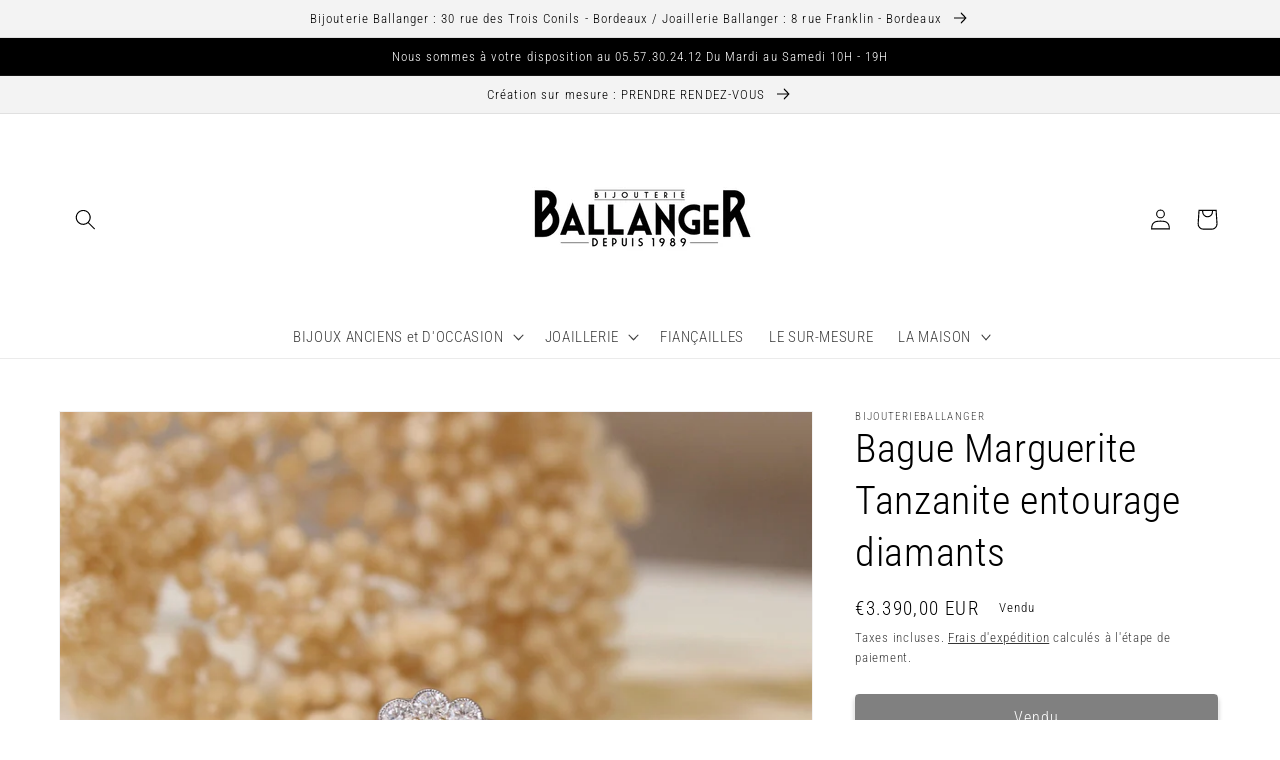

--- FILE ---
content_type: text/html; charset=utf-8
request_url: https://www.bijouterieballanger.fr/products/bague-marguerite-tanzanite-entourage-diamants
body_size: 33339
content:
<!doctype html>
<html class="no-js" lang="fr">
  <head>
    <meta charset="utf-8">
    <meta http-equiv="X-UA-Compatible" content="IE=edge">
    <meta name="viewport" content="width=device-width,initial-scale=1">
    <meta name="theme-color" content="">
    <link rel="canonical" href="https://www.bijouterieballanger.fr/products/bague-marguerite-tanzanite-entourage-diamants">
    <link rel="preconnect" href="https://cdn.shopify.com" crossorigin><link rel="icon" type="image/png" href="//www.bijouterieballanger.fr/cdn/shop/files/FAVICON_BALLANGER.png?crop=center&height=32&v=1754664508&width=32"><link rel="preconnect" href="https://fonts.shopifycdn.com" crossorigin><title>
      Bague Marguerite Tanzanite entourage diamants
 &ndash; bijouterieballanger</title>

    
      <meta name="description" content="C&#39;est une superbe tanzanite de 1,76 carat qui orne cette bague marguerite. Fabriquée dans la plus pure tradition de la joaillerie française, les diamants d&#39;entourage sont sertis avec une remarquable finition perlée et festonnée.">
    

    

<meta property="og:site_name" content="bijouterieballanger">
<meta property="og:url" content="https://www.bijouterieballanger.fr/products/bague-marguerite-tanzanite-entourage-diamants">
<meta property="og:title" content="Bague Marguerite Tanzanite entourage diamants">
<meta property="og:type" content="product">
<meta property="og:description" content="C&#39;est une superbe tanzanite de 1,76 carat qui orne cette bague marguerite. Fabriquée dans la plus pure tradition de la joaillerie française, les diamants d&#39;entourage sont sertis avec une remarquable finition perlée et festonnée."><meta property="og:image" content="http://www.bijouterieballanger.fr/cdn/shop/files/Bague_marguerite_diamants_et_tanzanite_taille_ovale-anneau_en_or_jaune_et_tete_de_bague_en_platine.jpg?v=1720193619">
  <meta property="og:image:secure_url" content="https://www.bijouterieballanger.fr/cdn/shop/files/Bague_marguerite_diamants_et_tanzanite_taille_ovale-anneau_en_or_jaune_et_tete_de_bague_en_platine.jpg?v=1720193619">
  <meta property="og:image:width" content="2820">
  <meta property="og:image:height" content="2820"><meta property="og:price:amount" content="3.390,00">
  <meta property="og:price:currency" content="EUR"><meta name="twitter:card" content="summary_large_image">
<meta name="twitter:title" content="Bague Marguerite Tanzanite entourage diamants">
<meta name="twitter:description" content="C&#39;est une superbe tanzanite de 1,76 carat qui orne cette bague marguerite. Fabriquée dans la plus pure tradition de la joaillerie française, les diamants d&#39;entourage sont sertis avec une remarquable finition perlée et festonnée.">


    <script src="//www.bijouterieballanger.fr/cdn/shop/t/1/assets/global.js?v=24850326154503943211652535791" defer="defer"></script>
    <script>window.performance && window.performance.mark && window.performance.mark('shopify.content_for_header.start');</script><meta name="facebook-domain-verification" content="qz3ab0j69b2bz90bdof5xx1u5ne272">
<meta name="google-site-verification" content="Xwbxy_L8ry9IhRKJBTFI8-SFv5jaYh0f6Zufbe8RQ9I">
<meta id="shopify-digital-wallet" name="shopify-digital-wallet" content="/64432406773/digital_wallets/dialog">
<meta name="shopify-checkout-api-token" content="c7f8b8b31f3be105f5de9c3fb2706c3c">
<meta id="in-context-paypal-metadata" data-shop-id="64432406773" data-venmo-supported="false" data-environment="production" data-locale="fr_FR" data-paypal-v4="true" data-currency="EUR">
<link rel="alternate" type="application/json+oembed" href="https://www.bijouterieballanger.fr/products/bague-marguerite-tanzanite-entourage-diamants.oembed">
<script async="async" src="/checkouts/internal/preloads.js?locale=fr-FR"></script>
<link rel="preconnect" href="https://shop.app" crossorigin="anonymous">
<script async="async" src="https://shop.app/checkouts/internal/preloads.js?locale=fr-FR&shop_id=64432406773" crossorigin="anonymous"></script>
<script id="apple-pay-shop-capabilities" type="application/json">{"shopId":64432406773,"countryCode":"FR","currencyCode":"EUR","merchantCapabilities":["supports3DS"],"merchantId":"gid:\/\/shopify\/Shop\/64432406773","merchantName":"bijouterieballanger","requiredBillingContactFields":["postalAddress","email","phone"],"requiredShippingContactFields":["postalAddress","email","phone"],"shippingType":"shipping","supportedNetworks":["visa","masterCard","amex","maestro"],"total":{"type":"pending","label":"bijouterieballanger","amount":"1.00"},"shopifyPaymentsEnabled":true,"supportsSubscriptions":true}</script>
<script id="shopify-features" type="application/json">{"accessToken":"c7f8b8b31f3be105f5de9c3fb2706c3c","betas":["rich-media-storefront-analytics"],"domain":"www.bijouterieballanger.fr","predictiveSearch":true,"shopId":64432406773,"locale":"fr"}</script>
<script>var Shopify = Shopify || {};
Shopify.shop = "bijouterieballanger.myshopify.com";
Shopify.locale = "fr";
Shopify.currency = {"active":"EUR","rate":"1.0"};
Shopify.country = "FR";
Shopify.theme = {"name":"Dawn","id":132745330933,"schema_name":"Dawn","schema_version":"5.0.0","theme_store_id":887,"role":"main"};
Shopify.theme.handle = "null";
Shopify.theme.style = {"id":null,"handle":null};
Shopify.cdnHost = "www.bijouterieballanger.fr/cdn";
Shopify.routes = Shopify.routes || {};
Shopify.routes.root = "/";</script>
<script type="module">!function(o){(o.Shopify=o.Shopify||{}).modules=!0}(window);</script>
<script>!function(o){function n(){var o=[];function n(){o.push(Array.prototype.slice.apply(arguments))}return n.q=o,n}var t=o.Shopify=o.Shopify||{};t.loadFeatures=n(),t.autoloadFeatures=n()}(window);</script>
<script>
  window.ShopifyPay = window.ShopifyPay || {};
  window.ShopifyPay.apiHost = "shop.app\/pay";
  window.ShopifyPay.redirectState = null;
</script>
<script id="shop-js-analytics" type="application/json">{"pageType":"product"}</script>
<script defer="defer" async type="module" src="//www.bijouterieballanger.fr/cdn/shopifycloud/shop-js/modules/v2/client.init-shop-cart-sync_BcDpqI9l.fr.esm.js"></script>
<script defer="defer" async type="module" src="//www.bijouterieballanger.fr/cdn/shopifycloud/shop-js/modules/v2/chunk.common_a1Rf5Dlz.esm.js"></script>
<script defer="defer" async type="module" src="//www.bijouterieballanger.fr/cdn/shopifycloud/shop-js/modules/v2/chunk.modal_Djra7sW9.esm.js"></script>
<script type="module">
  await import("//www.bijouterieballanger.fr/cdn/shopifycloud/shop-js/modules/v2/client.init-shop-cart-sync_BcDpqI9l.fr.esm.js");
await import("//www.bijouterieballanger.fr/cdn/shopifycloud/shop-js/modules/v2/chunk.common_a1Rf5Dlz.esm.js");
await import("//www.bijouterieballanger.fr/cdn/shopifycloud/shop-js/modules/v2/chunk.modal_Djra7sW9.esm.js");

  window.Shopify.SignInWithShop?.initShopCartSync?.({"fedCMEnabled":true,"windoidEnabled":true});

</script>
<script>
  window.Shopify = window.Shopify || {};
  if (!window.Shopify.featureAssets) window.Shopify.featureAssets = {};
  window.Shopify.featureAssets['shop-js'] = {"shop-cart-sync":["modules/v2/client.shop-cart-sync_BLrx53Hf.fr.esm.js","modules/v2/chunk.common_a1Rf5Dlz.esm.js","modules/v2/chunk.modal_Djra7sW9.esm.js"],"init-fed-cm":["modules/v2/client.init-fed-cm_C8SUwJ8U.fr.esm.js","modules/v2/chunk.common_a1Rf5Dlz.esm.js","modules/v2/chunk.modal_Djra7sW9.esm.js"],"shop-cash-offers":["modules/v2/client.shop-cash-offers_BBp_MjBM.fr.esm.js","modules/v2/chunk.common_a1Rf5Dlz.esm.js","modules/v2/chunk.modal_Djra7sW9.esm.js"],"shop-login-button":["modules/v2/client.shop-login-button_Dw6kG_iO.fr.esm.js","modules/v2/chunk.common_a1Rf5Dlz.esm.js","modules/v2/chunk.modal_Djra7sW9.esm.js"],"pay-button":["modules/v2/client.pay-button_BJDaAh68.fr.esm.js","modules/v2/chunk.common_a1Rf5Dlz.esm.js","modules/v2/chunk.modal_Djra7sW9.esm.js"],"shop-button":["modules/v2/client.shop-button_DBWL94V3.fr.esm.js","modules/v2/chunk.common_a1Rf5Dlz.esm.js","modules/v2/chunk.modal_Djra7sW9.esm.js"],"avatar":["modules/v2/client.avatar_BTnouDA3.fr.esm.js"],"init-windoid":["modules/v2/client.init-windoid_77FSIiws.fr.esm.js","modules/v2/chunk.common_a1Rf5Dlz.esm.js","modules/v2/chunk.modal_Djra7sW9.esm.js"],"init-shop-for-new-customer-accounts":["modules/v2/client.init-shop-for-new-customer-accounts_QoC3RJm9.fr.esm.js","modules/v2/client.shop-login-button_Dw6kG_iO.fr.esm.js","modules/v2/chunk.common_a1Rf5Dlz.esm.js","modules/v2/chunk.modal_Djra7sW9.esm.js"],"init-shop-email-lookup-coordinator":["modules/v2/client.init-shop-email-lookup-coordinator_D4ioGzPw.fr.esm.js","modules/v2/chunk.common_a1Rf5Dlz.esm.js","modules/v2/chunk.modal_Djra7sW9.esm.js"],"init-shop-cart-sync":["modules/v2/client.init-shop-cart-sync_BcDpqI9l.fr.esm.js","modules/v2/chunk.common_a1Rf5Dlz.esm.js","modules/v2/chunk.modal_Djra7sW9.esm.js"],"shop-toast-manager":["modules/v2/client.shop-toast-manager_B-eIbpHW.fr.esm.js","modules/v2/chunk.common_a1Rf5Dlz.esm.js","modules/v2/chunk.modal_Djra7sW9.esm.js"],"init-customer-accounts":["modules/v2/client.init-customer-accounts_BcBSUbIK.fr.esm.js","modules/v2/client.shop-login-button_Dw6kG_iO.fr.esm.js","modules/v2/chunk.common_a1Rf5Dlz.esm.js","modules/v2/chunk.modal_Djra7sW9.esm.js"],"init-customer-accounts-sign-up":["modules/v2/client.init-customer-accounts-sign-up_DvG__VHD.fr.esm.js","modules/v2/client.shop-login-button_Dw6kG_iO.fr.esm.js","modules/v2/chunk.common_a1Rf5Dlz.esm.js","modules/v2/chunk.modal_Djra7sW9.esm.js"],"shop-follow-button":["modules/v2/client.shop-follow-button_Dnx6fDH9.fr.esm.js","modules/v2/chunk.common_a1Rf5Dlz.esm.js","modules/v2/chunk.modal_Djra7sW9.esm.js"],"checkout-modal":["modules/v2/client.checkout-modal_BDH3MUqJ.fr.esm.js","modules/v2/chunk.common_a1Rf5Dlz.esm.js","modules/v2/chunk.modal_Djra7sW9.esm.js"],"shop-login":["modules/v2/client.shop-login_CV9Paj8R.fr.esm.js","modules/v2/chunk.common_a1Rf5Dlz.esm.js","modules/v2/chunk.modal_Djra7sW9.esm.js"],"lead-capture":["modules/v2/client.lead-capture_DGQOTB4e.fr.esm.js","modules/v2/chunk.common_a1Rf5Dlz.esm.js","modules/v2/chunk.modal_Djra7sW9.esm.js"],"payment-terms":["modules/v2/client.payment-terms_BQYK7nq4.fr.esm.js","modules/v2/chunk.common_a1Rf5Dlz.esm.js","modules/v2/chunk.modal_Djra7sW9.esm.js"]};
</script>
<script id="__st">var __st={"a":64432406773,"offset":3600,"reqid":"13e3485f-74bb-45a7-a6f0-ca25bc023cf1-1769116496","pageurl":"www.bijouterieballanger.fr\/products\/bague-marguerite-tanzanite-entourage-diamants","u":"b767abbea831","p":"product","rtyp":"product","rid":8921239257412};</script>
<script>window.ShopifyPaypalV4VisibilityTracking = true;</script>
<script id="captcha-bootstrap">!function(){'use strict';const t='contact',e='account',n='new_comment',o=[[t,t],['blogs',n],['comments',n],[t,'customer']],c=[[e,'customer_login'],[e,'guest_login'],[e,'recover_customer_password'],[e,'create_customer']],r=t=>t.map((([t,e])=>`form[action*='/${t}']:not([data-nocaptcha='true']) input[name='form_type'][value='${e}']`)).join(','),a=t=>()=>t?[...document.querySelectorAll(t)].map((t=>t.form)):[];function s(){const t=[...o],e=r(t);return a(e)}const i='password',u='form_key',d=['recaptcha-v3-token','g-recaptcha-response','h-captcha-response',i],f=()=>{try{return window.sessionStorage}catch{return}},m='__shopify_v',_=t=>t.elements[u];function p(t,e,n=!1){try{const o=window.sessionStorage,c=JSON.parse(o.getItem(e)),{data:r}=function(t){const{data:e,action:n}=t;return t[m]||n?{data:e,action:n}:{data:t,action:n}}(c);for(const[e,n]of Object.entries(r))t.elements[e]&&(t.elements[e].value=n);n&&o.removeItem(e)}catch(o){console.error('form repopulation failed',{error:o})}}const l='form_type',E='cptcha';function T(t){t.dataset[E]=!0}const w=window,h=w.document,L='Shopify',v='ce_forms',y='captcha';let A=!1;((t,e)=>{const n=(g='f06e6c50-85a8-45c8-87d0-21a2b65856fe',I='https://cdn.shopify.com/shopifycloud/storefront-forms-hcaptcha/ce_storefront_forms_captcha_hcaptcha.v1.5.2.iife.js',D={infoText:'Protégé par hCaptcha',privacyText:'Confidentialité',termsText:'Conditions'},(t,e,n)=>{const o=w[L][v],c=o.bindForm;if(c)return c(t,g,e,D).then(n);var r;o.q.push([[t,g,e,D],n]),r=I,A||(h.body.append(Object.assign(h.createElement('script'),{id:'captcha-provider',async:!0,src:r})),A=!0)});var g,I,D;w[L]=w[L]||{},w[L][v]=w[L][v]||{},w[L][v].q=[],w[L][y]=w[L][y]||{},w[L][y].protect=function(t,e){n(t,void 0,e),T(t)},Object.freeze(w[L][y]),function(t,e,n,w,h,L){const[v,y,A,g]=function(t,e,n){const i=e?o:[],u=t?c:[],d=[...i,...u],f=r(d),m=r(i),_=r(d.filter((([t,e])=>n.includes(e))));return[a(f),a(m),a(_),s()]}(w,h,L),I=t=>{const e=t.target;return e instanceof HTMLFormElement?e:e&&e.form},D=t=>v().includes(t);t.addEventListener('submit',(t=>{const e=I(t);if(!e)return;const n=D(e)&&!e.dataset.hcaptchaBound&&!e.dataset.recaptchaBound,o=_(e),c=g().includes(e)&&(!o||!o.value);(n||c)&&t.preventDefault(),c&&!n&&(function(t){try{if(!f())return;!function(t){const e=f();if(!e)return;const n=_(t);if(!n)return;const o=n.value;o&&e.removeItem(o)}(t);const e=Array.from(Array(32),(()=>Math.random().toString(36)[2])).join('');!function(t,e){_(t)||t.append(Object.assign(document.createElement('input'),{type:'hidden',name:u})),t.elements[u].value=e}(t,e),function(t,e){const n=f();if(!n)return;const o=[...t.querySelectorAll(`input[type='${i}']`)].map((({name:t})=>t)),c=[...d,...o],r={};for(const[a,s]of new FormData(t).entries())c.includes(a)||(r[a]=s);n.setItem(e,JSON.stringify({[m]:1,action:t.action,data:r}))}(t,e)}catch(e){console.error('failed to persist form',e)}}(e),e.submit())}));const S=(t,e)=>{t&&!t.dataset[E]&&(n(t,e.some((e=>e===t))),T(t))};for(const o of['focusin','change'])t.addEventListener(o,(t=>{const e=I(t);D(e)&&S(e,y())}));const B=e.get('form_key'),M=e.get(l),P=B&&M;t.addEventListener('DOMContentLoaded',(()=>{const t=y();if(P)for(const e of t)e.elements[l].value===M&&p(e,B);[...new Set([...A(),...v().filter((t=>'true'===t.dataset.shopifyCaptcha))])].forEach((e=>S(e,t)))}))}(h,new URLSearchParams(w.location.search),n,t,e,['guest_login'])})(!0,!0)}();</script>
<script integrity="sha256-4kQ18oKyAcykRKYeNunJcIwy7WH5gtpwJnB7kiuLZ1E=" data-source-attribution="shopify.loadfeatures" defer="defer" src="//www.bijouterieballanger.fr/cdn/shopifycloud/storefront/assets/storefront/load_feature-a0a9edcb.js" crossorigin="anonymous"></script>
<script crossorigin="anonymous" defer="defer" src="//www.bijouterieballanger.fr/cdn/shopifycloud/storefront/assets/shopify_pay/storefront-65b4c6d7.js?v=20250812"></script>
<script data-source-attribution="shopify.dynamic_checkout.dynamic.init">var Shopify=Shopify||{};Shopify.PaymentButton=Shopify.PaymentButton||{isStorefrontPortableWallets:!0,init:function(){window.Shopify.PaymentButton.init=function(){};var t=document.createElement("script");t.src="https://www.bijouterieballanger.fr/cdn/shopifycloud/portable-wallets/latest/portable-wallets.fr.js",t.type="module",document.head.appendChild(t)}};
</script>
<script data-source-attribution="shopify.dynamic_checkout.buyer_consent">
  function portableWalletsHideBuyerConsent(e){var t=document.getElementById("shopify-buyer-consent"),n=document.getElementById("shopify-subscription-policy-button");t&&n&&(t.classList.add("hidden"),t.setAttribute("aria-hidden","true"),n.removeEventListener("click",e))}function portableWalletsShowBuyerConsent(e){var t=document.getElementById("shopify-buyer-consent"),n=document.getElementById("shopify-subscription-policy-button");t&&n&&(t.classList.remove("hidden"),t.removeAttribute("aria-hidden"),n.addEventListener("click",e))}window.Shopify?.PaymentButton&&(window.Shopify.PaymentButton.hideBuyerConsent=portableWalletsHideBuyerConsent,window.Shopify.PaymentButton.showBuyerConsent=portableWalletsShowBuyerConsent);
</script>
<script data-source-attribution="shopify.dynamic_checkout.cart.bootstrap">document.addEventListener("DOMContentLoaded",(function(){function t(){return document.querySelector("shopify-accelerated-checkout-cart, shopify-accelerated-checkout")}if(t())Shopify.PaymentButton.init();else{new MutationObserver((function(e,n){t()&&(Shopify.PaymentButton.init(),n.disconnect())})).observe(document.body,{childList:!0,subtree:!0})}}));
</script>
<script id='scb4127' type='text/javascript' async='' src='https://www.bijouterieballanger.fr/cdn/shopifycloud/privacy-banner/storefront-banner.js'></script><link id="shopify-accelerated-checkout-styles" rel="stylesheet" media="screen" href="https://www.bijouterieballanger.fr/cdn/shopifycloud/portable-wallets/latest/accelerated-checkout-backwards-compat.css" crossorigin="anonymous">
<style id="shopify-accelerated-checkout-cart">
        #shopify-buyer-consent {
  margin-top: 1em;
  display: inline-block;
  width: 100%;
}

#shopify-buyer-consent.hidden {
  display: none;
}

#shopify-subscription-policy-button {
  background: none;
  border: none;
  padding: 0;
  text-decoration: underline;
  font-size: inherit;
  cursor: pointer;
}

#shopify-subscription-policy-button::before {
  box-shadow: none;
}

      </style>
<script id="sections-script" data-sections="product-recommendations,header,footer" defer="defer" src="//www.bijouterieballanger.fr/cdn/shop/t/1/compiled_assets/scripts.js?v=1594"></script>
<script>window.performance && window.performance.mark && window.performance.mark('shopify.content_for_header.end');</script>


    <style data-shopify>
      @font-face {
  font-family: "Roboto Condensed";
  font-weight: 300;
  font-style: normal;
  font-display: swap;
  src: url("//www.bijouterieballanger.fr/cdn/fonts/roboto_condensed/robotocondensed_n3.38291bb39188492034837c889e515fe4214c9ab1.woff2") format("woff2"),
       url("//www.bijouterieballanger.fr/cdn/fonts/roboto_condensed/robotocondensed_n3.972a2971396f541bcf7e65620ec6e435f27c381b.woff") format("woff");
}

      @font-face {
  font-family: "Roboto Condensed";
  font-weight: 700;
  font-style: normal;
  font-display: swap;
  src: url("//www.bijouterieballanger.fr/cdn/fonts/roboto_condensed/robotocondensed_n7.0c73a613503672be244d2f29ab6ddd3fc3cc69ae.woff2") format("woff2"),
       url("//www.bijouterieballanger.fr/cdn/fonts/roboto_condensed/robotocondensed_n7.ef6ece86ba55f49c27c4904a493c283a40f3a66e.woff") format("woff");
}

      @font-face {
  font-family: "Roboto Condensed";
  font-weight: 300;
  font-style: italic;
  font-display: swap;
  src: url("//www.bijouterieballanger.fr/cdn/fonts/roboto_condensed/robotocondensed_i3.2f8eacac61501c12e1e57f3c3096c3f050881d7c.woff2") format("woff2"),
       url("//www.bijouterieballanger.fr/cdn/fonts/roboto_condensed/robotocondensed_i3.851e67b855eeeb8dbbd2de2af5aab24e34569419.woff") format("woff");
}

      @font-face {
  font-family: "Roboto Condensed";
  font-weight: 700;
  font-style: italic;
  font-display: swap;
  src: url("//www.bijouterieballanger.fr/cdn/fonts/roboto_condensed/robotocondensed_i7.bed9f3a01efda68cdff8b63e6195c957a0da68cb.woff2") format("woff2"),
       url("//www.bijouterieballanger.fr/cdn/fonts/roboto_condensed/robotocondensed_i7.9ca5759a0bcf75a82b270218eab4c83ec254abf8.woff") format("woff");
}

      @font-face {
  font-family: "Roboto Condensed";
  font-weight: 300;
  font-style: normal;
  font-display: swap;
  src: url("//www.bijouterieballanger.fr/cdn/fonts/roboto_condensed/robotocondensed_n3.38291bb39188492034837c889e515fe4214c9ab1.woff2") format("woff2"),
       url("//www.bijouterieballanger.fr/cdn/fonts/roboto_condensed/robotocondensed_n3.972a2971396f541bcf7e65620ec6e435f27c381b.woff") format("woff");
}


      :root {
        --font-body-family: "Roboto Condensed", sans-serif;
        --font-body-style: normal;
        --font-body-weight: 300;
        --font-body-weight-bold: 600;

        --font-heading-family: "Roboto Condensed", sans-serif;
        --font-heading-style: normal;
        --font-heading-weight: 300;

        --font-body-scale: 1.05;
        --font-heading-scale: 0.9523809523809523;

        --color-base-text: 0, 0, 0;
        --color-shadow: 0, 0, 0;
        --color-base-background-1: 255, 255, 255;
        --color-base-background-2: 243, 243, 243;
        --color-base-solid-button-labels: 255, 255, 255;
        --color-base-outline-button-labels: 18, 18, 18;
        --color-base-accent-1: 0, 0, 0;
        --color-base-accent-2: 0, 0, 0;
        --payment-terms-background-color: #ffffff;

        --gradient-base-background-1: #ffffff;
        --gradient-base-background-2: #F3F3F3;
        --gradient-base-accent-1: #000000;
        --gradient-base-accent-2: #000000;

        --media-padding: px;
        --media-border-opacity: 0.05;
        --media-border-width: 1px;
        --media-radius: 0px;
        --media-shadow-opacity: 0.0;
        --media-shadow-horizontal-offset: 0px;
        --media-shadow-vertical-offset: 4px;
        --media-shadow-blur-radius: 5px;

        --page-width: 120rem;
        --page-width-margin: 0rem;

        --card-image-padding: 0.0rem;
        --card-corner-radius: 0.0rem;
        --card-text-alignment: left;
        --card-border-width: 0.0rem;
        --card-border-opacity: 0.1;
        --card-shadow-opacity: 0.0;
        --card-shadow-horizontal-offset: 0.0rem;
        --card-shadow-vertical-offset: 0.4rem;
        --card-shadow-blur-radius: 0.0rem;

        --badge-corner-radius: 4.0rem;

        --popup-border-width: 1px;
        --popup-border-opacity: 0.1;
        --popup-corner-radius: 0px;
        --popup-shadow-opacity: 0.0;
        --popup-shadow-horizontal-offset: 0px;
        --popup-shadow-vertical-offset: 4px;
        --popup-shadow-blur-radius: 5px;

        --drawer-border-width: 1px;
        --drawer-border-opacity: 0.1;
        --drawer-shadow-opacity: 0.0;
        --drawer-shadow-horizontal-offset: 0px;
        --drawer-shadow-vertical-offset: 4px;
        --drawer-shadow-blur-radius: 5px;

        --spacing-sections-desktop: 0px;
        --spacing-sections-mobile: 0px;

        --grid-desktop-vertical-spacing: 8px;
        --grid-desktop-horizontal-spacing: 8px;
        --grid-mobile-vertical-spacing: 4px;
        --grid-mobile-horizontal-spacing: 4px;

        --text-boxes-border-opacity: 0.15;
        --text-boxes-border-width: 0px;
        --text-boxes-radius: 0px;
        --text-boxes-shadow-opacity: 0.0;
        --text-boxes-shadow-horizontal-offset: 0px;
        --text-boxes-shadow-vertical-offset: 4px;
        --text-boxes-shadow-blur-radius: 5px;

        --buttons-radius: 4px;
        --buttons-radius-outset: 4px;
        --buttons-border-width: 0px;
        --buttons-border-opacity: 0.0;
        --buttons-shadow-opacity: 0.55;
        --buttons-shadow-horizontal-offset: 0px;
        --buttons-shadow-vertical-offset: 4px;
        --buttons-shadow-blur-radius: 5px;
        --buttons-border-offset: 0.3px;

        --inputs-radius: 0px;
        --inputs-border-width: 1px;
        --inputs-border-opacity: 0.55;
        --inputs-shadow-opacity: 0.0;
        --inputs-shadow-horizontal-offset: 0px;
        --inputs-margin-offset: 0px;
        --inputs-shadow-vertical-offset: 4px;
        --inputs-shadow-blur-radius: 5px;
        --inputs-radius-outset: 0px;

        --variant-pills-radius: 40px;
        --variant-pills-border-width: 1px;
        --variant-pills-border-opacity: 0.55;
        --variant-pills-shadow-opacity: 0.0;
        --variant-pills-shadow-horizontal-offset: 0px;
        --variant-pills-shadow-vertical-offset: 4px;
        --variant-pills-shadow-blur-radius: 5px;
      }

      *,
      *::before,
      *::after {
        box-sizing: inherit;
      }

      html {
        box-sizing: border-box;
        font-size: calc(var(--font-body-scale) * 62.5%);
        height: 100%;
      }

      body {
        display: grid;
        grid-template-rows: auto auto 1fr auto;
        grid-template-columns: 100%;
        min-height: 100%;
        margin: 0;
        font-size: 1.5rem;
        letter-spacing: 0.06rem;
        line-height: calc(1 + 0.8 / var(--font-body-scale));
        font-family: var(--font-body-family);
        font-style: var(--font-body-style);
        font-weight: var(--font-body-weight);
      }

      @media screen and (min-width: 750px) {
        body {
          font-size: 1.6rem;
        }
      }
    </style>

    <link href="//www.bijouterieballanger.fr/cdn/shop/t/1/assets/base.css?v=33648442733440060821652535805" rel="stylesheet" type="text/css" media="all" />
<link rel="preload" as="font" href="//www.bijouterieballanger.fr/cdn/fonts/roboto_condensed/robotocondensed_n3.38291bb39188492034837c889e515fe4214c9ab1.woff2" type="font/woff2" crossorigin><link rel="preload" as="font" href="//www.bijouterieballanger.fr/cdn/fonts/roboto_condensed/robotocondensed_n3.38291bb39188492034837c889e515fe4214c9ab1.woff2" type="font/woff2" crossorigin><link rel="stylesheet" href="//www.bijouterieballanger.fr/cdn/shop/t/1/assets/component-predictive-search.css?v=165644661289088488651652535787" media="print" onload="this.media='all'"><script>document.documentElement.className = document.documentElement.className.replace('no-js', 'js');
    if (Shopify.designMode) {
      document.documentElement.classList.add('shopify-design-mode');
    }
    </script>
  <script src="https://cdn.shopify.com/extensions/019b8d54-2388-79d8-becc-d32a3afe2c7a/omnisend-50/assets/omnisend-in-shop.js" type="text/javascript" defer="defer"></script>
<link href="https://monorail-edge.shopifysvc.com" rel="dns-prefetch">
<script>(function(){if ("sendBeacon" in navigator && "performance" in window) {try {var session_token_from_headers = performance.getEntriesByType('navigation')[0].serverTiming.find(x => x.name == '_s').description;} catch {var session_token_from_headers = undefined;}var session_cookie_matches = document.cookie.match(/_shopify_s=([^;]*)/);var session_token_from_cookie = session_cookie_matches && session_cookie_matches.length === 2 ? session_cookie_matches[1] : "";var session_token = session_token_from_headers || session_token_from_cookie || "";function handle_abandonment_event(e) {var entries = performance.getEntries().filter(function(entry) {return /monorail-edge.shopifysvc.com/.test(entry.name);});if (!window.abandonment_tracked && entries.length === 0) {window.abandonment_tracked = true;var currentMs = Date.now();var navigation_start = performance.timing.navigationStart;var payload = {shop_id: 64432406773,url: window.location.href,navigation_start,duration: currentMs - navigation_start,session_token,page_type: "product"};window.navigator.sendBeacon("https://monorail-edge.shopifysvc.com/v1/produce", JSON.stringify({schema_id: "online_store_buyer_site_abandonment/1.1",payload: payload,metadata: {event_created_at_ms: currentMs,event_sent_at_ms: currentMs}}));}}window.addEventListener('pagehide', handle_abandonment_event);}}());</script>
<script id="web-pixels-manager-setup">(function e(e,d,r,n,o){if(void 0===o&&(o={}),!Boolean(null===(a=null===(i=window.Shopify)||void 0===i?void 0:i.analytics)||void 0===a?void 0:a.replayQueue)){var i,a;window.Shopify=window.Shopify||{};var t=window.Shopify;t.analytics=t.analytics||{};var s=t.analytics;s.replayQueue=[],s.publish=function(e,d,r){return s.replayQueue.push([e,d,r]),!0};try{self.performance.mark("wpm:start")}catch(e){}var l=function(){var e={modern:/Edge?\/(1{2}[4-9]|1[2-9]\d|[2-9]\d{2}|\d{4,})\.\d+(\.\d+|)|Firefox\/(1{2}[4-9]|1[2-9]\d|[2-9]\d{2}|\d{4,})\.\d+(\.\d+|)|Chrom(ium|e)\/(9{2}|\d{3,})\.\d+(\.\d+|)|(Maci|X1{2}).+ Version\/(15\.\d+|(1[6-9]|[2-9]\d|\d{3,})\.\d+)([,.]\d+|)( \(\w+\)|)( Mobile\/\w+|) Safari\/|Chrome.+OPR\/(9{2}|\d{3,})\.\d+\.\d+|(CPU[ +]OS|iPhone[ +]OS|CPU[ +]iPhone|CPU IPhone OS|CPU iPad OS)[ +]+(15[._]\d+|(1[6-9]|[2-9]\d|\d{3,})[._]\d+)([._]\d+|)|Android:?[ /-](13[3-9]|1[4-9]\d|[2-9]\d{2}|\d{4,})(\.\d+|)(\.\d+|)|Android.+Firefox\/(13[5-9]|1[4-9]\d|[2-9]\d{2}|\d{4,})\.\d+(\.\d+|)|Android.+Chrom(ium|e)\/(13[3-9]|1[4-9]\d|[2-9]\d{2}|\d{4,})\.\d+(\.\d+|)|SamsungBrowser\/([2-9]\d|\d{3,})\.\d+/,legacy:/Edge?\/(1[6-9]|[2-9]\d|\d{3,})\.\d+(\.\d+|)|Firefox\/(5[4-9]|[6-9]\d|\d{3,})\.\d+(\.\d+|)|Chrom(ium|e)\/(5[1-9]|[6-9]\d|\d{3,})\.\d+(\.\d+|)([\d.]+$|.*Safari\/(?![\d.]+ Edge\/[\d.]+$))|(Maci|X1{2}).+ Version\/(10\.\d+|(1[1-9]|[2-9]\d|\d{3,})\.\d+)([,.]\d+|)( \(\w+\)|)( Mobile\/\w+|) Safari\/|Chrome.+OPR\/(3[89]|[4-9]\d|\d{3,})\.\d+\.\d+|(CPU[ +]OS|iPhone[ +]OS|CPU[ +]iPhone|CPU IPhone OS|CPU iPad OS)[ +]+(10[._]\d+|(1[1-9]|[2-9]\d|\d{3,})[._]\d+)([._]\d+|)|Android:?[ /-](13[3-9]|1[4-9]\d|[2-9]\d{2}|\d{4,})(\.\d+|)(\.\d+|)|Mobile Safari.+OPR\/([89]\d|\d{3,})\.\d+\.\d+|Android.+Firefox\/(13[5-9]|1[4-9]\d|[2-9]\d{2}|\d{4,})\.\d+(\.\d+|)|Android.+Chrom(ium|e)\/(13[3-9]|1[4-9]\d|[2-9]\d{2}|\d{4,})\.\d+(\.\d+|)|Android.+(UC? ?Browser|UCWEB|U3)[ /]?(15\.([5-9]|\d{2,})|(1[6-9]|[2-9]\d|\d{3,})\.\d+)\.\d+|SamsungBrowser\/(5\.\d+|([6-9]|\d{2,})\.\d+)|Android.+MQ{2}Browser\/(14(\.(9|\d{2,})|)|(1[5-9]|[2-9]\d|\d{3,})(\.\d+|))(\.\d+|)|K[Aa][Ii]OS\/(3\.\d+|([4-9]|\d{2,})\.\d+)(\.\d+|)/},d=e.modern,r=e.legacy,n=navigator.userAgent;return n.match(d)?"modern":n.match(r)?"legacy":"unknown"}(),u="modern"===l?"modern":"legacy",c=(null!=n?n:{modern:"",legacy:""})[u],f=function(e){return[e.baseUrl,"/wpm","/b",e.hashVersion,"modern"===e.buildTarget?"m":"l",".js"].join("")}({baseUrl:d,hashVersion:r,buildTarget:u}),m=function(e){var d=e.version,r=e.bundleTarget,n=e.surface,o=e.pageUrl,i=e.monorailEndpoint;return{emit:function(e){var a=e.status,t=e.errorMsg,s=(new Date).getTime(),l=JSON.stringify({metadata:{event_sent_at_ms:s},events:[{schema_id:"web_pixels_manager_load/3.1",payload:{version:d,bundle_target:r,page_url:o,status:a,surface:n,error_msg:t},metadata:{event_created_at_ms:s}}]});if(!i)return console&&console.warn&&console.warn("[Web Pixels Manager] No Monorail endpoint provided, skipping logging."),!1;try{return self.navigator.sendBeacon.bind(self.navigator)(i,l)}catch(e){}var u=new XMLHttpRequest;try{return u.open("POST",i,!0),u.setRequestHeader("Content-Type","text/plain"),u.send(l),!0}catch(e){return console&&console.warn&&console.warn("[Web Pixels Manager] Got an unhandled error while logging to Monorail."),!1}}}}({version:r,bundleTarget:l,surface:e.surface,pageUrl:self.location.href,monorailEndpoint:e.monorailEndpoint});try{o.browserTarget=l,function(e){var d=e.src,r=e.async,n=void 0===r||r,o=e.onload,i=e.onerror,a=e.sri,t=e.scriptDataAttributes,s=void 0===t?{}:t,l=document.createElement("script"),u=document.querySelector("head"),c=document.querySelector("body");if(l.async=n,l.src=d,a&&(l.integrity=a,l.crossOrigin="anonymous"),s)for(var f in s)if(Object.prototype.hasOwnProperty.call(s,f))try{l.dataset[f]=s[f]}catch(e){}if(o&&l.addEventListener("load",o),i&&l.addEventListener("error",i),u)u.appendChild(l);else{if(!c)throw new Error("Did not find a head or body element to append the script");c.appendChild(l)}}({src:f,async:!0,onload:function(){if(!function(){var e,d;return Boolean(null===(d=null===(e=window.Shopify)||void 0===e?void 0:e.analytics)||void 0===d?void 0:d.initialized)}()){var d=window.webPixelsManager.init(e)||void 0;if(d){var r=window.Shopify.analytics;r.replayQueue.forEach((function(e){var r=e[0],n=e[1],o=e[2];d.publishCustomEvent(r,n,o)})),r.replayQueue=[],r.publish=d.publishCustomEvent,r.visitor=d.visitor,r.initialized=!0}}},onerror:function(){return m.emit({status:"failed",errorMsg:"".concat(f," has failed to load")})},sri:function(e){var d=/^sha384-[A-Za-z0-9+/=]+$/;return"string"==typeof e&&d.test(e)}(c)?c:"",scriptDataAttributes:o}),m.emit({status:"loading"})}catch(e){m.emit({status:"failed",errorMsg:(null==e?void 0:e.message)||"Unknown error"})}}})({shopId: 64432406773,storefrontBaseUrl: "https://www.bijouterieballanger.fr",extensionsBaseUrl: "https://extensions.shopifycdn.com/cdn/shopifycloud/web-pixels-manager",monorailEndpoint: "https://monorail-edge.shopifysvc.com/unstable/produce_batch",surface: "storefront-renderer",enabledBetaFlags: ["2dca8a86"],webPixelsConfigList: [{"id":"2005696836","configuration":"{\"tagID\":\"2612742839410\"}","eventPayloadVersion":"v1","runtimeContext":"STRICT","scriptVersion":"18031546ee651571ed29edbe71a3550b","type":"APP","apiClientId":3009811,"privacyPurposes":["ANALYTICS","MARKETING","SALE_OF_DATA"],"dataSharingAdjustments":{"protectedCustomerApprovalScopes":["read_customer_address","read_customer_email","read_customer_name","read_customer_personal_data","read_customer_phone"]}},{"id":"1036845380","configuration":"{\"config\":\"{\\\"pixel_id\\\":\\\"G-TCEGMHWQR3\\\",\\\"target_country\\\":\\\"FR\\\",\\\"gtag_events\\\":[{\\\"type\\\":\\\"begin_checkout\\\",\\\"action_label\\\":\\\"G-TCEGMHWQR3\\\"},{\\\"type\\\":\\\"search\\\",\\\"action_label\\\":\\\"G-TCEGMHWQR3\\\"},{\\\"type\\\":\\\"view_item\\\",\\\"action_label\\\":[\\\"G-TCEGMHWQR3\\\",\\\"MC-8H7WHFJHKD\\\"]},{\\\"type\\\":\\\"purchase\\\",\\\"action_label\\\":[\\\"G-TCEGMHWQR3\\\",\\\"MC-8H7WHFJHKD\\\"]},{\\\"type\\\":\\\"page_view\\\",\\\"action_label\\\":[\\\"G-TCEGMHWQR3\\\",\\\"MC-8H7WHFJHKD\\\"]},{\\\"type\\\":\\\"add_payment_info\\\",\\\"action_label\\\":\\\"G-TCEGMHWQR3\\\"},{\\\"type\\\":\\\"add_to_cart\\\",\\\"action_label\\\":\\\"G-TCEGMHWQR3\\\"}],\\\"enable_monitoring_mode\\\":false}\"}","eventPayloadVersion":"v1","runtimeContext":"OPEN","scriptVersion":"b2a88bafab3e21179ed38636efcd8a93","type":"APP","apiClientId":1780363,"privacyPurposes":[],"dataSharingAdjustments":{"protectedCustomerApprovalScopes":["read_customer_address","read_customer_email","read_customer_name","read_customer_personal_data","read_customer_phone"]}},{"id":"506331460","configuration":"{\"apiURL\":\"https:\/\/api.omnisend.com\",\"appURL\":\"https:\/\/app.omnisend.com\",\"brandID\":\"635a5251e97a853350febecf\",\"trackingURL\":\"https:\/\/wt.omnisendlink.com\"}","eventPayloadVersion":"v1","runtimeContext":"STRICT","scriptVersion":"aa9feb15e63a302383aa48b053211bbb","type":"APP","apiClientId":186001,"privacyPurposes":["ANALYTICS","MARKETING","SALE_OF_DATA"],"dataSharingAdjustments":{"protectedCustomerApprovalScopes":["read_customer_address","read_customer_email","read_customer_name","read_customer_personal_data","read_customer_phone"]}},{"id":"448889156","configuration":"{\"pixel_id\":\"1450187105459288\",\"pixel_type\":\"facebook_pixel\",\"metaapp_system_user_token\":\"-\"}","eventPayloadVersion":"v1","runtimeContext":"OPEN","scriptVersion":"ca16bc87fe92b6042fbaa3acc2fbdaa6","type":"APP","apiClientId":2329312,"privacyPurposes":["ANALYTICS","MARKETING","SALE_OF_DATA"],"dataSharingAdjustments":{"protectedCustomerApprovalScopes":["read_customer_address","read_customer_email","read_customer_name","read_customer_personal_data","read_customer_phone"]}},{"id":"shopify-app-pixel","configuration":"{}","eventPayloadVersion":"v1","runtimeContext":"STRICT","scriptVersion":"0450","apiClientId":"shopify-pixel","type":"APP","privacyPurposes":["ANALYTICS","MARKETING"]},{"id":"shopify-custom-pixel","eventPayloadVersion":"v1","runtimeContext":"LAX","scriptVersion":"0450","apiClientId":"shopify-pixel","type":"CUSTOM","privacyPurposes":["ANALYTICS","MARKETING"]}],isMerchantRequest: false,initData: {"shop":{"name":"bijouterieballanger","paymentSettings":{"currencyCode":"EUR"},"myshopifyDomain":"bijouterieballanger.myshopify.com","countryCode":"FR","storefrontUrl":"https:\/\/www.bijouterieballanger.fr"},"customer":null,"cart":null,"checkout":null,"productVariants":[{"price":{"amount":3390.0,"currencyCode":"EUR"},"product":{"title":"Bague Marguerite Tanzanite entourage diamants","vendor":"bijouterieballanger","id":"8921239257412","untranslatedTitle":"Bague Marguerite Tanzanite entourage diamants","url":"\/products\/bague-marguerite-tanzanite-entourage-diamants","type":"Bagues"},"id":"48117763703108","image":{"src":"\/\/www.bijouterieballanger.fr\/cdn\/shop\/files\/Bague_marguerite_diamants_et_tanzanite_taille_ovale-anneau_en_or_jaune_et_tete_de_bague_en_platine.jpg?v=1720193619"},"sku":"2196","title":"Default Title","untranslatedTitle":"Default Title"}],"purchasingCompany":null},},"https://www.bijouterieballanger.fr/cdn","fcfee988w5aeb613cpc8e4bc33m6693e112",{"modern":"","legacy":""},{"shopId":"64432406773","storefrontBaseUrl":"https:\/\/www.bijouterieballanger.fr","extensionBaseUrl":"https:\/\/extensions.shopifycdn.com\/cdn\/shopifycloud\/web-pixels-manager","surface":"storefront-renderer","enabledBetaFlags":"[\"2dca8a86\"]","isMerchantRequest":"false","hashVersion":"fcfee988w5aeb613cpc8e4bc33m6693e112","publish":"custom","events":"[[\"page_viewed\",{}],[\"product_viewed\",{\"productVariant\":{\"price\":{\"amount\":3390.0,\"currencyCode\":\"EUR\"},\"product\":{\"title\":\"Bague Marguerite Tanzanite entourage diamants\",\"vendor\":\"bijouterieballanger\",\"id\":\"8921239257412\",\"untranslatedTitle\":\"Bague Marguerite Tanzanite entourage diamants\",\"url\":\"\/products\/bague-marguerite-tanzanite-entourage-diamants\",\"type\":\"Bagues\"},\"id\":\"48117763703108\",\"image\":{\"src\":\"\/\/www.bijouterieballanger.fr\/cdn\/shop\/files\/Bague_marguerite_diamants_et_tanzanite_taille_ovale-anneau_en_or_jaune_et_tete_de_bague_en_platine.jpg?v=1720193619\"},\"sku\":\"2196\",\"title\":\"Default Title\",\"untranslatedTitle\":\"Default Title\"}}]]"});</script><script>
  window.ShopifyAnalytics = window.ShopifyAnalytics || {};
  window.ShopifyAnalytics.meta = window.ShopifyAnalytics.meta || {};
  window.ShopifyAnalytics.meta.currency = 'EUR';
  var meta = {"product":{"id":8921239257412,"gid":"gid:\/\/shopify\/Product\/8921239257412","vendor":"bijouterieballanger","type":"Bagues","handle":"bague-marguerite-tanzanite-entourage-diamants","variants":[{"id":48117763703108,"price":339000,"name":"Bague Marguerite Tanzanite entourage diamants","public_title":null,"sku":"2196"}],"remote":false},"page":{"pageType":"product","resourceType":"product","resourceId":8921239257412,"requestId":"13e3485f-74bb-45a7-a6f0-ca25bc023cf1-1769116496"}};
  for (var attr in meta) {
    window.ShopifyAnalytics.meta[attr] = meta[attr];
  }
</script>
<script class="analytics">
  (function () {
    var customDocumentWrite = function(content) {
      var jquery = null;

      if (window.jQuery) {
        jquery = window.jQuery;
      } else if (window.Checkout && window.Checkout.$) {
        jquery = window.Checkout.$;
      }

      if (jquery) {
        jquery('body').append(content);
      }
    };

    var hasLoggedConversion = function(token) {
      if (token) {
        return document.cookie.indexOf('loggedConversion=' + token) !== -1;
      }
      return false;
    }

    var setCookieIfConversion = function(token) {
      if (token) {
        var twoMonthsFromNow = new Date(Date.now());
        twoMonthsFromNow.setMonth(twoMonthsFromNow.getMonth() + 2);

        document.cookie = 'loggedConversion=' + token + '; expires=' + twoMonthsFromNow;
      }
    }

    var trekkie = window.ShopifyAnalytics.lib = window.trekkie = window.trekkie || [];
    if (trekkie.integrations) {
      return;
    }
    trekkie.methods = [
      'identify',
      'page',
      'ready',
      'track',
      'trackForm',
      'trackLink'
    ];
    trekkie.factory = function(method) {
      return function() {
        var args = Array.prototype.slice.call(arguments);
        args.unshift(method);
        trekkie.push(args);
        return trekkie;
      };
    };
    for (var i = 0; i < trekkie.methods.length; i++) {
      var key = trekkie.methods[i];
      trekkie[key] = trekkie.factory(key);
    }
    trekkie.load = function(config) {
      trekkie.config = config || {};
      trekkie.config.initialDocumentCookie = document.cookie;
      var first = document.getElementsByTagName('script')[0];
      var script = document.createElement('script');
      script.type = 'text/javascript';
      script.onerror = function(e) {
        var scriptFallback = document.createElement('script');
        scriptFallback.type = 'text/javascript';
        scriptFallback.onerror = function(error) {
                var Monorail = {
      produce: function produce(monorailDomain, schemaId, payload) {
        var currentMs = new Date().getTime();
        var event = {
          schema_id: schemaId,
          payload: payload,
          metadata: {
            event_created_at_ms: currentMs,
            event_sent_at_ms: currentMs
          }
        };
        return Monorail.sendRequest("https://" + monorailDomain + "/v1/produce", JSON.stringify(event));
      },
      sendRequest: function sendRequest(endpointUrl, payload) {
        // Try the sendBeacon API
        if (window && window.navigator && typeof window.navigator.sendBeacon === 'function' && typeof window.Blob === 'function' && !Monorail.isIos12()) {
          var blobData = new window.Blob([payload], {
            type: 'text/plain'
          });

          if (window.navigator.sendBeacon(endpointUrl, blobData)) {
            return true;
          } // sendBeacon was not successful

        } // XHR beacon

        var xhr = new XMLHttpRequest();

        try {
          xhr.open('POST', endpointUrl);
          xhr.setRequestHeader('Content-Type', 'text/plain');
          xhr.send(payload);
        } catch (e) {
          console.log(e);
        }

        return false;
      },
      isIos12: function isIos12() {
        return window.navigator.userAgent.lastIndexOf('iPhone; CPU iPhone OS 12_') !== -1 || window.navigator.userAgent.lastIndexOf('iPad; CPU OS 12_') !== -1;
      }
    };
    Monorail.produce('monorail-edge.shopifysvc.com',
      'trekkie_storefront_load_errors/1.1',
      {shop_id: 64432406773,
      theme_id: 132745330933,
      app_name: "storefront",
      context_url: window.location.href,
      source_url: "//www.bijouterieballanger.fr/cdn/s/trekkie.storefront.46a754ac07d08c656eb845cfbf513dd9a18d4ced.min.js"});

        };
        scriptFallback.async = true;
        scriptFallback.src = '//www.bijouterieballanger.fr/cdn/s/trekkie.storefront.46a754ac07d08c656eb845cfbf513dd9a18d4ced.min.js';
        first.parentNode.insertBefore(scriptFallback, first);
      };
      script.async = true;
      script.src = '//www.bijouterieballanger.fr/cdn/s/trekkie.storefront.46a754ac07d08c656eb845cfbf513dd9a18d4ced.min.js';
      first.parentNode.insertBefore(script, first);
    };
    trekkie.load(
      {"Trekkie":{"appName":"storefront","development":false,"defaultAttributes":{"shopId":64432406773,"isMerchantRequest":null,"themeId":132745330933,"themeCityHash":"1110344026255063345","contentLanguage":"fr","currency":"EUR","eventMetadataId":"023bbf5d-f8d6-48cc-887e-6022e4fc42d2"},"isServerSideCookieWritingEnabled":true,"monorailRegion":"shop_domain","enabledBetaFlags":["65f19447"]},"Session Attribution":{},"S2S":{"facebookCapiEnabled":true,"source":"trekkie-storefront-renderer","apiClientId":580111}}
    );

    var loaded = false;
    trekkie.ready(function() {
      if (loaded) return;
      loaded = true;

      window.ShopifyAnalytics.lib = window.trekkie;

      var originalDocumentWrite = document.write;
      document.write = customDocumentWrite;
      try { window.ShopifyAnalytics.merchantGoogleAnalytics.call(this); } catch(error) {};
      document.write = originalDocumentWrite;

      window.ShopifyAnalytics.lib.page(null,{"pageType":"product","resourceType":"product","resourceId":8921239257412,"requestId":"13e3485f-74bb-45a7-a6f0-ca25bc023cf1-1769116496","shopifyEmitted":true});

      var match = window.location.pathname.match(/checkouts\/(.+)\/(thank_you|post_purchase)/)
      var token = match? match[1]: undefined;
      if (!hasLoggedConversion(token)) {
        setCookieIfConversion(token);
        window.ShopifyAnalytics.lib.track("Viewed Product",{"currency":"EUR","variantId":48117763703108,"productId":8921239257412,"productGid":"gid:\/\/shopify\/Product\/8921239257412","name":"Bague Marguerite Tanzanite entourage diamants","price":"3390.00","sku":"2196","brand":"bijouterieballanger","variant":null,"category":"Bagues","nonInteraction":true,"remote":false},undefined,undefined,{"shopifyEmitted":true});
      window.ShopifyAnalytics.lib.track("monorail:\/\/trekkie_storefront_viewed_product\/1.1",{"currency":"EUR","variantId":48117763703108,"productId":8921239257412,"productGid":"gid:\/\/shopify\/Product\/8921239257412","name":"Bague Marguerite Tanzanite entourage diamants","price":"3390.00","sku":"2196","brand":"bijouterieballanger","variant":null,"category":"Bagues","nonInteraction":true,"remote":false,"referer":"https:\/\/www.bijouterieballanger.fr\/products\/bague-marguerite-tanzanite-entourage-diamants"});
      }
    });


        var eventsListenerScript = document.createElement('script');
        eventsListenerScript.async = true;
        eventsListenerScript.src = "//www.bijouterieballanger.fr/cdn/shopifycloud/storefront/assets/shop_events_listener-3da45d37.js";
        document.getElementsByTagName('head')[0].appendChild(eventsListenerScript);

})();</script>
<script
  defer
  src="https://www.bijouterieballanger.fr/cdn/shopifycloud/perf-kit/shopify-perf-kit-3.0.4.min.js"
  data-application="storefront-renderer"
  data-shop-id="64432406773"
  data-render-region="gcp-us-east1"
  data-page-type="product"
  data-theme-instance-id="132745330933"
  data-theme-name="Dawn"
  data-theme-version="5.0.0"
  data-monorail-region="shop_domain"
  data-resource-timing-sampling-rate="10"
  data-shs="true"
  data-shs-beacon="true"
  data-shs-export-with-fetch="true"
  data-shs-logs-sample-rate="1"
  data-shs-beacon-endpoint="https://www.bijouterieballanger.fr/api/collect"
></script>
</head>

  <body class="gradient">
    <a class="skip-to-content-link button visually-hidden" href="#MainContent">
      Ignorer et passer au contenu
    </a>

    <div id="shopify-section-announcement-bar" class="shopify-section"><div class="announcement-bar color-background-2 gradient" role="region" aria-label="Annonce" ><a href="/pages/la-maison" class="announcement-bar__link link link--text focus-inset animate-arrow"><p class="announcement-bar__message h5">
                Bijouterie Ballanger : 30 rue des Trois Conils - Bordeaux  / Joaillerie Ballanger : 8 rue Franklin - Bordeaux
<svg viewBox="0 0 14 10" fill="none" aria-hidden="true" focusable="false" role="presentation" class="icon icon-arrow" xmlns="http://www.w3.org/2000/svg">
  <path fill-rule="evenodd" clip-rule="evenodd" d="M8.537.808a.5.5 0 01.817-.162l4 4a.5.5 0 010 .708l-4 4a.5.5 0 11-.708-.708L11.793 5.5H1a.5.5 0 010-1h10.793L8.646 1.354a.5.5 0 01-.109-.546z" fill="currentColor">
</svg>

</p></a></div><div class="announcement-bar color-accent-2 gradient" role="region" aria-label="Annonce" ><p class="announcement-bar__message h5">
                Nous sommes à votre disposition au 05.57.30.24.12  Du Mardi au Samedi 10H - 19H
</p></div><div class="announcement-bar color-background-2 gradient" role="region" aria-label="Annonce" ><a href="/pages/prendre-rendez-vous" class="announcement-bar__link link link--text focus-inset animate-arrow"><p class="announcement-bar__message h5">
                Création sur mesure : PRENDRE RENDEZ-VOUS
<svg viewBox="0 0 14 10" fill="none" aria-hidden="true" focusable="false" role="presentation" class="icon icon-arrow" xmlns="http://www.w3.org/2000/svg">
  <path fill-rule="evenodd" clip-rule="evenodd" d="M8.537.808a.5.5 0 01.817-.162l4 4a.5.5 0 010 .708l-4 4a.5.5 0 11-.708-.708L11.793 5.5H1a.5.5 0 010-1h10.793L8.646 1.354a.5.5 0 01-.109-.546z" fill="currentColor">
</svg>

</p></a></div>
</div>
    <div id="shopify-section-header" class="shopify-section section-header"><link rel="stylesheet" href="//www.bijouterieballanger.fr/cdn/shop/t/1/assets/component-list-menu.css?v=151968516119678728991652535794" media="print" onload="this.media='all'">
<link rel="stylesheet" href="//www.bijouterieballanger.fr/cdn/shop/t/1/assets/component-search.css?v=96455689198851321781652535781" media="print" onload="this.media='all'">
<link rel="stylesheet" href="//www.bijouterieballanger.fr/cdn/shop/t/1/assets/component-menu-drawer.css?v=182311192829367774911652535785" media="print" onload="this.media='all'">
<link rel="stylesheet" href="//www.bijouterieballanger.fr/cdn/shop/t/1/assets/component-cart-notification.css?v=119852831333870967341652535779" media="print" onload="this.media='all'">
<link rel="stylesheet" href="//www.bijouterieballanger.fr/cdn/shop/t/1/assets/component-cart-items.css?v=23917223812499722491652535806" media="print" onload="this.media='all'"><link rel="stylesheet" href="//www.bijouterieballanger.fr/cdn/shop/t/1/assets/component-price.css?v=112673864592427438181652535784" media="print" onload="this.media='all'">
  <link rel="stylesheet" href="//www.bijouterieballanger.fr/cdn/shop/t/1/assets/component-loading-overlay.css?v=167310470843593579841652535809" media="print" onload="this.media='all'"><noscript><link href="//www.bijouterieballanger.fr/cdn/shop/t/1/assets/component-list-menu.css?v=151968516119678728991652535794" rel="stylesheet" type="text/css" media="all" /></noscript>
<noscript><link href="//www.bijouterieballanger.fr/cdn/shop/t/1/assets/component-search.css?v=96455689198851321781652535781" rel="stylesheet" type="text/css" media="all" /></noscript>
<noscript><link href="//www.bijouterieballanger.fr/cdn/shop/t/1/assets/component-menu-drawer.css?v=182311192829367774911652535785" rel="stylesheet" type="text/css" media="all" /></noscript>
<noscript><link href="//www.bijouterieballanger.fr/cdn/shop/t/1/assets/component-cart-notification.css?v=119852831333870967341652535779" rel="stylesheet" type="text/css" media="all" /></noscript>
<noscript><link href="//www.bijouterieballanger.fr/cdn/shop/t/1/assets/component-cart-items.css?v=23917223812499722491652535806" rel="stylesheet" type="text/css" media="all" /></noscript>

<style>
  header-drawer {
    justify-self: start;
    margin-left: -1.2rem;
  }

  @media screen and (min-width: 990px) {
    header-drawer {
      display: none;
    }
  }

  .menu-drawer-container {
    display: flex;
  }

  .list-menu {
    list-style: none;
    padding: 0;
    margin: 0;
  }

  .list-menu--inline {
    display: inline-flex;
    flex-wrap: wrap;
  }

  summary.list-menu__item {
    padding-right: 2.7rem;
  }

  .list-menu__item {
    display: flex;
    align-items: center;
    line-height: calc(1 + 0.3 / var(--font-body-scale));
  }

  .list-menu__item--link {
    text-decoration: none;
    padding-bottom: 1rem;
    padding-top: 1rem;
    line-height: calc(1 + 0.8 / var(--font-body-scale));
  }

  @media screen and (min-width: 750px) {
    .list-menu__item--link {
      padding-bottom: 0.5rem;
      padding-top: 0.5rem;
    }
  }
</style><style data-shopify>.section-header {
    margin-bottom: 12px;
  }

  @media screen and (min-width: 750px) {
    .section-header {
      margin-bottom: 16px;
    }
  }</style><script src="//www.bijouterieballanger.fr/cdn/shop/t/1/assets/details-disclosure.js?v=153497636716254413831652535802" defer="defer"></script>
<script src="//www.bijouterieballanger.fr/cdn/shop/t/1/assets/details-modal.js?v=4511761896672669691652535801" defer="defer"></script>
<script src="//www.bijouterieballanger.fr/cdn/shop/t/1/assets/cart-notification.js?v=146771965050272264641652535783" defer="defer"></script>

<svg xmlns="http://www.w3.org/2000/svg" class="hidden">
  <symbol id="icon-search" viewbox="0 0 18 19" fill="none">
    <path fill-rule="evenodd" clip-rule="evenodd" d="M11.03 11.68A5.784 5.784 0 112.85 3.5a5.784 5.784 0 018.18 8.18zm.26 1.12a6.78 6.78 0 11.72-.7l5.4 5.4a.5.5 0 11-.71.7l-5.41-5.4z" fill="currentColor"/>
  </symbol>

  <symbol id="icon-close" class="icon icon-close" fill="none" viewBox="0 0 18 17">
    <path d="M.865 15.978a.5.5 0 00.707.707l7.433-7.431 7.579 7.282a.501.501 0 00.846-.37.5.5 0 00-.153-.351L9.712 8.546l7.417-7.416a.5.5 0 10-.707-.708L8.991 7.853 1.413.573a.5.5 0 10-.693.72l7.563 7.268-7.418 7.417z" fill="currentColor">
  </symbol>
</svg>
<sticky-header class="header-wrapper color-background-1 gradient header-wrapper--border-bottom">
  <header class="header header--top-center page-width header--has-menu"><header-drawer data-breakpoint="tablet">
        <details id="Details-menu-drawer-container" class="menu-drawer-container">
          <summary class="header__icon header__icon--menu header__icon--summary link focus-inset" aria-label="Menu">
            <span>
              <svg xmlns="http://www.w3.org/2000/svg" aria-hidden="true" focusable="false" role="presentation" class="icon icon-hamburger" fill="none" viewBox="0 0 18 16">
  <path d="M1 .5a.5.5 0 100 1h15.71a.5.5 0 000-1H1zM.5 8a.5.5 0 01.5-.5h15.71a.5.5 0 010 1H1A.5.5 0 01.5 8zm0 7a.5.5 0 01.5-.5h15.71a.5.5 0 010 1H1a.5.5 0 01-.5-.5z" fill="currentColor">
</svg>

              <svg xmlns="http://www.w3.org/2000/svg" aria-hidden="true" focusable="false" role="presentation" class="icon icon-close" fill="none" viewBox="0 0 18 17">
  <path d="M.865 15.978a.5.5 0 00.707.707l7.433-7.431 7.579 7.282a.501.501 0 00.846-.37.5.5 0 00-.153-.351L9.712 8.546l7.417-7.416a.5.5 0 10-.707-.708L8.991 7.853 1.413.573a.5.5 0 10-.693.72l7.563 7.268-7.418 7.417z" fill="currentColor">
</svg>

            </span>
          </summary>
          <div id="menu-drawer" class="gradient menu-drawer motion-reduce" tabindex="-1">
            <div class="menu-drawer__inner-container">
              <div class="menu-drawer__navigation-container">
                <nav class="menu-drawer__navigation">
                  <ul class="menu-drawer__menu has-submenu list-menu" role="list"><li><details id="Details-menu-drawer-menu-item-1">
                            <summary class="menu-drawer__menu-item list-menu__item link link--text focus-inset">
                              BIJOUX ANCIENS et D&#39;OCCASION
                              <svg viewBox="0 0 14 10" fill="none" aria-hidden="true" focusable="false" role="presentation" class="icon icon-arrow" xmlns="http://www.w3.org/2000/svg">
  <path fill-rule="evenodd" clip-rule="evenodd" d="M8.537.808a.5.5 0 01.817-.162l4 4a.5.5 0 010 .708l-4 4a.5.5 0 11-.708-.708L11.793 5.5H1a.5.5 0 010-1h10.793L8.646 1.354a.5.5 0 01-.109-.546z" fill="currentColor">
</svg>

                              <svg aria-hidden="true" focusable="false" role="presentation" class="icon icon-caret" viewBox="0 0 10 6">
  <path fill-rule="evenodd" clip-rule="evenodd" d="M9.354.646a.5.5 0 00-.708 0L5 4.293 1.354.646a.5.5 0 00-.708.708l4 4a.5.5 0 00.708 0l4-4a.5.5 0 000-.708z" fill="currentColor">
</svg>

                            </summary>
                            <div id="link-BIJOUX ANCIENS et D&#39;OCCASION" class="menu-drawer__submenu has-submenu gradient motion-reduce" tabindex="-1">
                              <div class="menu-drawer__inner-submenu">
                                <button class="menu-drawer__close-button link link--text focus-inset" aria-expanded="true">
                                  <svg viewBox="0 0 14 10" fill="none" aria-hidden="true" focusable="false" role="presentation" class="icon icon-arrow" xmlns="http://www.w3.org/2000/svg">
  <path fill-rule="evenodd" clip-rule="evenodd" d="M8.537.808a.5.5 0 01.817-.162l4 4a.5.5 0 010 .708l-4 4a.5.5 0 11-.708-.708L11.793 5.5H1a.5.5 0 010-1h10.793L8.646 1.354a.5.5 0 01-.109-.546z" fill="currentColor">
</svg>

                                  BIJOUX ANCIENS et D&#39;OCCASION
                                </button>
                                <ul class="menu-drawer__menu list-menu" role="list" tabindex="-1"><li><a href="/collections/bagues-anciennes" class="menu-drawer__menu-item link link--text list-menu__item focus-inset">
                                          Bagues
                                        </a></li><li><a href="/collections/colliers-et-pendentifs" class="menu-drawer__menu-item link link--text list-menu__item focus-inset">
                                          Colliers et Pendentifs
                                        </a></li><li><a href="/collections/broches-anciennes" class="menu-drawer__menu-item link link--text list-menu__item focus-inset">
                                          Broches
                                        </a></li><li><a href="/collections/bracelets-anciens" class="menu-drawer__menu-item link link--text list-menu__item focus-inset">
                                          Bracelets
                                        </a></li><li><a href="/collections/boucles-doreilles-anciennes" class="menu-drawer__menu-item link link--text list-menu__item focus-inset">
                                          Boucles d&#39;oreilles
                                        </a></li><li><a href="/collections/bijoux-anciens" class="menu-drawer__menu-item link link--text list-menu__item focus-inset">
                                          Tout voir
                                        </a></li></ul>
                              </div>
                            </div>
                          </details></li><li><details id="Details-menu-drawer-menu-item-2">
                            <summary class="menu-drawer__menu-item list-menu__item link link--text focus-inset">
                              JOAILLERIE
                              <svg viewBox="0 0 14 10" fill="none" aria-hidden="true" focusable="false" role="presentation" class="icon icon-arrow" xmlns="http://www.w3.org/2000/svg">
  <path fill-rule="evenodd" clip-rule="evenodd" d="M8.537.808a.5.5 0 01.817-.162l4 4a.5.5 0 010 .708l-4 4a.5.5 0 11-.708-.708L11.793 5.5H1a.5.5 0 010-1h10.793L8.646 1.354a.5.5 0 01-.109-.546z" fill="currentColor">
</svg>

                              <svg aria-hidden="true" focusable="false" role="presentation" class="icon icon-caret" viewBox="0 0 10 6">
  <path fill-rule="evenodd" clip-rule="evenodd" d="M9.354.646a.5.5 0 00-.708 0L5 4.293 1.354.646a.5.5 0 00-.708.708l4 4a.5.5 0 00.708 0l4-4a.5.5 0 000-.708z" fill="currentColor">
</svg>

                            </summary>
                            <div id="link-JOAILLERIE" class="menu-drawer__submenu has-submenu gradient motion-reduce" tabindex="-1">
                              <div class="menu-drawer__inner-submenu">
                                <button class="menu-drawer__close-button link link--text focus-inset" aria-expanded="true">
                                  <svg viewBox="0 0 14 10" fill="none" aria-hidden="true" focusable="false" role="presentation" class="icon icon-arrow" xmlns="http://www.w3.org/2000/svg">
  <path fill-rule="evenodd" clip-rule="evenodd" d="M8.537.808a.5.5 0 01.817-.162l4 4a.5.5 0 010 .708l-4 4a.5.5 0 11-.708-.708L11.793 5.5H1a.5.5 0 010-1h10.793L8.646 1.354a.5.5 0 01-.109-.546z" fill="currentColor">
</svg>

                                  JOAILLERIE
                                </button>
                                <ul class="menu-drawer__menu list-menu" role="list" tabindex="-1"><li><a href="/collections/bagues" class="menu-drawer__menu-item link link--text list-menu__item focus-inset">
                                          Bagues
                                        </a></li><li><a href="/collections/colliers-et-pendentifs-modernes" class="menu-drawer__menu-item link link--text list-menu__item focus-inset">
                                          Colliers et Pendentifs
                                        </a></li><li><a href="/collections/bracelets-modernes" class="menu-drawer__menu-item link link--text list-menu__item focus-inset">
                                          Bracelets
                                        </a></li><li><a href="/collections/boucles-doreilles-modernes" class="menu-drawer__menu-item link link--text list-menu__item focus-inset">
                                          Boucles d&#39;oreilles
                                        </a></li></ul>
                              </div>
                            </div>
                          </details></li><li><a href="/collections/fiancailles" class="menu-drawer__menu-item list-menu__item link link--text focus-inset">
                            FIANÇAILLES
                          </a></li><li><a href="/pages/le-sur-mesure-1" class="menu-drawer__menu-item list-menu__item link link--text focus-inset">
                            LE SUR-MESURE
                          </a></li><li><details id="Details-menu-drawer-menu-item-5">
                            <summary class="menu-drawer__menu-item list-menu__item link link--text focus-inset">
                              LA MAISON
                              <svg viewBox="0 0 14 10" fill="none" aria-hidden="true" focusable="false" role="presentation" class="icon icon-arrow" xmlns="http://www.w3.org/2000/svg">
  <path fill-rule="evenodd" clip-rule="evenodd" d="M8.537.808a.5.5 0 01.817-.162l4 4a.5.5 0 010 .708l-4 4a.5.5 0 11-.708-.708L11.793 5.5H1a.5.5 0 010-1h10.793L8.646 1.354a.5.5 0 01-.109-.546z" fill="currentColor">
</svg>

                              <svg aria-hidden="true" focusable="false" role="presentation" class="icon icon-caret" viewBox="0 0 10 6">
  <path fill-rule="evenodd" clip-rule="evenodd" d="M9.354.646a.5.5 0 00-.708 0L5 4.293 1.354.646a.5.5 0 00-.708.708l4 4a.5.5 0 00.708 0l4-4a.5.5 0 000-.708z" fill="currentColor">
</svg>

                            </summary>
                            <div id="link-LA MAISON" class="menu-drawer__submenu has-submenu gradient motion-reduce" tabindex="-1">
                              <div class="menu-drawer__inner-submenu">
                                <button class="menu-drawer__close-button link link--text focus-inset" aria-expanded="true">
                                  <svg viewBox="0 0 14 10" fill="none" aria-hidden="true" focusable="false" role="presentation" class="icon icon-arrow" xmlns="http://www.w3.org/2000/svg">
  <path fill-rule="evenodd" clip-rule="evenodd" d="M8.537.808a.5.5 0 01.817-.162l4 4a.5.5 0 010 .708l-4 4a.5.5 0 11-.708-.708L11.793 5.5H1a.5.5 0 010-1h10.793L8.646 1.354a.5.5 0 01-.109-.546z" fill="currentColor">
</svg>

                                  LA MAISON
                                </button>
                                <ul class="menu-drawer__menu list-menu" role="list" tabindex="-1"><li><a href="/pages/la-maison-1" class="menu-drawer__menu-item link link--text list-menu__item focus-inset">
                                          Histoire
                                        </a></li><li><a href="/pages/la-maison" class="menu-drawer__menu-item link link--text list-menu__item focus-inset">
                                          Nos boutiques
                                        </a></li></ul>
                              </div>
                            </div>
                          </details></li></ul>
                </nav>
                <div class="menu-drawer__utility-links"><a href="https://www.bijouterieballanger.fr/customer_authentication/redirect?locale=fr&region_country=FR" class="menu-drawer__account link focus-inset h5">
                      <svg xmlns="http://www.w3.org/2000/svg" aria-hidden="true" focusable="false" role="presentation" class="icon icon-account" fill="none" viewBox="0 0 18 19">
  <path fill-rule="evenodd" clip-rule="evenodd" d="M6 4.5a3 3 0 116 0 3 3 0 01-6 0zm3-4a4 4 0 100 8 4 4 0 000-8zm5.58 12.15c1.12.82 1.83 2.24 1.91 4.85H1.51c.08-2.6.79-4.03 1.9-4.85C4.66 11.75 6.5 11.5 9 11.5s4.35.26 5.58 1.15zM9 10.5c-2.5 0-4.65.24-6.17 1.35C1.27 12.98.5 14.93.5 18v.5h17V18c0-3.07-.77-5.02-2.33-6.15-1.52-1.1-3.67-1.35-6.17-1.35z" fill="currentColor">
</svg>

Connexion</a><ul class="list list-social list-unstyled" role="list"><li class="list-social__item">
                        <a href="https://www.facebook.com/MaisonBallanger" class="list-social__link link"><svg aria-hidden="true" focusable="false" role="presentation" class="icon icon-facebook" viewBox="0 0 18 18">
  <path fill="currentColor" d="M16.42.61c.27 0 .5.1.69.28.19.2.28.42.28.7v15.44c0 .27-.1.5-.28.69a.94.94 0 01-.7.28h-4.39v-6.7h2.25l.31-2.65h-2.56v-1.7c0-.4.1-.72.28-.93.18-.2.5-.32 1-.32h1.37V3.35c-.6-.06-1.27-.1-2.01-.1-1.01 0-1.83.3-2.45.9-.62.6-.93 1.44-.93 2.53v1.97H7.04v2.65h2.24V18H.98c-.28 0-.5-.1-.7-.28a.94.94 0 01-.28-.7V1.59c0-.27.1-.5.28-.69a.94.94 0 01.7-.28h15.44z">
</svg>
<span class="visually-hidden">Facebook</span>
                        </a>
                      </li><li class="list-social__item">
                        <a href="https://www.instagram.com/bijouterie_ballanger" class="list-social__link link"><svg aria-hidden="true" focusable="false" role="presentation" class="icon icon-instagram" viewBox="0 0 18 18">
  <path fill="currentColor" d="M8.77 1.58c2.34 0 2.62.01 3.54.05.86.04 1.32.18 1.63.3.41.17.7.35 1.01.66.3.3.5.6.65 1 .12.32.27.78.3 1.64.05.92.06 1.2.06 3.54s-.01 2.62-.05 3.54a4.79 4.79 0 01-.3 1.63c-.17.41-.35.7-.66 1.01-.3.3-.6.5-1.01.66-.31.12-.77.26-1.63.3-.92.04-1.2.05-3.54.05s-2.62 0-3.55-.05a4.79 4.79 0 01-1.62-.3c-.42-.16-.7-.35-1.01-.66-.31-.3-.5-.6-.66-1a4.87 4.87 0 01-.3-1.64c-.04-.92-.05-1.2-.05-3.54s0-2.62.05-3.54c.04-.86.18-1.32.3-1.63.16-.41.35-.7.66-1.01.3-.3.6-.5 1-.65.32-.12.78-.27 1.63-.3.93-.05 1.2-.06 3.55-.06zm0-1.58C6.39 0 6.09.01 5.15.05c-.93.04-1.57.2-2.13.4-.57.23-1.06.54-1.55 1.02C1 1.96.7 2.45.46 3.02c-.22.56-.37 1.2-.4 2.13C0 6.1 0 6.4 0 8.77s.01 2.68.05 3.61c.04.94.2 1.57.4 2.13.23.58.54 1.07 1.02 1.56.49.48.98.78 1.55 1.01.56.22 1.2.37 2.13.4.94.05 1.24.06 3.62.06 2.39 0 2.68-.01 3.62-.05.93-.04 1.57-.2 2.13-.41a4.27 4.27 0 001.55-1.01c.49-.49.79-.98 1.01-1.56.22-.55.37-1.19.41-2.13.04-.93.05-1.23.05-3.61 0-2.39 0-2.68-.05-3.62a6.47 6.47 0 00-.4-2.13 4.27 4.27 0 00-1.02-1.55A4.35 4.35 0 0014.52.46a6.43 6.43 0 00-2.13-.41A69 69 0 008.77 0z"/>
  <path fill="currentColor" d="M8.8 4a4.5 4.5 0 100 9 4.5 4.5 0 000-9zm0 7.43a2.92 2.92 0 110-5.85 2.92 2.92 0 010 5.85zM13.43 5a1.05 1.05 0 100-2.1 1.05 1.05 0 000 2.1z">
</svg>
<span class="visually-hidden">Instagram</span>
                        </a>
                      </li></ul>
                </div>
              </div>
            </div>
          </div>
        </details>
      </header-drawer><details-modal class="header__search">
        <details>
          <summary class="header__icon header__icon--search header__icon--summary link focus-inset modal__toggle" aria-haspopup="dialog" aria-label="Recherche">
            <span>
              <svg class="modal__toggle-open icon icon-search" aria-hidden="true" focusable="false" role="presentation">
                <use href="#icon-search">
              </svg>
              <svg class="modal__toggle-close icon icon-close" aria-hidden="true" focusable="false" role="presentation">
                <use href="#icon-close">
              </svg>
            </span>
          </summary>
          <div class="search-modal modal__content gradient" role="dialog" aria-modal="true" aria-label="Recherche">
            <div class="modal-overlay"></div>
            <div class="search-modal__content search-modal__content-bottom" tabindex="-1"><predictive-search class="search-modal__form" data-loading-text="Chargement en cours..."><form action="/search" method="get" role="search" class="search search-modal__form">
                  <div class="field">
                    <input class="search__input field__input"
                      id="Search-In-Modal-1"
                      type="search"
                      name="q"
                      value=""
                      placeholder="Recherche"role="combobox"
                        aria-expanded="false"
                        aria-owns="predictive-search-results-list"
                        aria-controls="predictive-search-results-list"
                        aria-haspopup="listbox"
                        aria-autocomplete="list"
                        autocorrect="off"
                        autocomplete="off"
                        autocapitalize="off"
                        spellcheck="false">
                    <label class="field__label" for="Search-In-Modal-1">Recherche</label>
                    <input type="hidden" name="options[prefix]" value="last">
                    <button class="search__button field__button" aria-label="Recherche">
                      <svg class="icon icon-search" aria-hidden="true" focusable="false" role="presentation">
                        <use href="#icon-search">
                      </svg>
                    </button>
                  </div><div class="predictive-search predictive-search--header" tabindex="-1" data-predictive-search>
                      <div class="predictive-search__loading-state">
                        <svg aria-hidden="true" focusable="false" role="presentation" class="spinner" viewBox="0 0 66 66" xmlns="http://www.w3.org/2000/svg">
                          <circle class="path" fill="none" stroke-width="6" cx="33" cy="33" r="30"></circle>
                        </svg>
                      </div>
                    </div>

                    <span class="predictive-search-status visually-hidden" role="status" aria-hidden="true"></span></form></predictive-search><button type="button" class="modal__close-button link link--text focus-inset" aria-label="Fermer">
                <svg class="icon icon-close" aria-hidden="true" focusable="false" role="presentation">
                  <use href="#icon-close">
                </svg>
              </button>
            </div>
          </div>
        </details>
      </details-modal><a href="/" class="header__heading-link link link--text focus-inset"><img srcset="//www.bijouterieballanger.fr/cdn/shop/files/Logo.png?v=1652537372&width=250 1x, //www.bijouterieballanger.fr/cdn/shop/files/Logo.png?v=1652537372&width=500 2x"
              src="//www.bijouterieballanger.fr/cdn/shop/files/Logo.png?v=1652537372&width=250"
              loading="lazy"
              class="header__heading-logo"
              width="776"
              height="476"
              alt="bijouterieballanger"
            ></a><nav class="header__inline-menu">
          <ul class="list-menu list-menu--inline" role="list"><li><header-menu>
                    <details id="Details-HeaderMenu-1">
                      <summary class="header__menu-item list-menu__item link focus-inset">
                        <span>BIJOUX ANCIENS et D&#39;OCCASION</span>
                        <svg aria-hidden="true" focusable="false" role="presentation" class="icon icon-caret" viewBox="0 0 10 6">
  <path fill-rule="evenodd" clip-rule="evenodd" d="M9.354.646a.5.5 0 00-.708 0L5 4.293 1.354.646a.5.5 0 00-.708.708l4 4a.5.5 0 00.708 0l4-4a.5.5 0 000-.708z" fill="currentColor">
</svg>

                      </summary>
                      <ul id="HeaderMenu-MenuList-1" class="header__submenu list-menu list-menu--disclosure gradient caption-large motion-reduce global-settings-popup" role="list" tabindex="-1"><li><a href="/collections/bagues-anciennes" class="header__menu-item list-menu__item link link--text focus-inset caption-large">
                                Bagues
                              </a></li><li><a href="/collections/colliers-et-pendentifs" class="header__menu-item list-menu__item link link--text focus-inset caption-large">
                                Colliers et Pendentifs
                              </a></li><li><a href="/collections/broches-anciennes" class="header__menu-item list-menu__item link link--text focus-inset caption-large">
                                Broches
                              </a></li><li><a href="/collections/bracelets-anciens" class="header__menu-item list-menu__item link link--text focus-inset caption-large">
                                Bracelets
                              </a></li><li><a href="/collections/boucles-doreilles-anciennes" class="header__menu-item list-menu__item link link--text focus-inset caption-large">
                                Boucles d&#39;oreilles
                              </a></li><li><a href="/collections/bijoux-anciens" class="header__menu-item list-menu__item link link--text focus-inset caption-large">
                                Tout voir
                              </a></li></ul>
                    </details>
                  </header-menu></li><li><header-menu>
                    <details id="Details-HeaderMenu-2">
                      <summary class="header__menu-item list-menu__item link focus-inset">
                        <span>JOAILLERIE</span>
                        <svg aria-hidden="true" focusable="false" role="presentation" class="icon icon-caret" viewBox="0 0 10 6">
  <path fill-rule="evenodd" clip-rule="evenodd" d="M9.354.646a.5.5 0 00-.708 0L5 4.293 1.354.646a.5.5 0 00-.708.708l4 4a.5.5 0 00.708 0l4-4a.5.5 0 000-.708z" fill="currentColor">
</svg>

                      </summary>
                      <ul id="HeaderMenu-MenuList-2" class="header__submenu list-menu list-menu--disclosure gradient caption-large motion-reduce global-settings-popup" role="list" tabindex="-1"><li><a href="/collections/bagues" class="header__menu-item list-menu__item link link--text focus-inset caption-large">
                                Bagues
                              </a></li><li><a href="/collections/colliers-et-pendentifs-modernes" class="header__menu-item list-menu__item link link--text focus-inset caption-large">
                                Colliers et Pendentifs
                              </a></li><li><a href="/collections/bracelets-modernes" class="header__menu-item list-menu__item link link--text focus-inset caption-large">
                                Bracelets
                              </a></li><li><a href="/collections/boucles-doreilles-modernes" class="header__menu-item list-menu__item link link--text focus-inset caption-large">
                                Boucles d&#39;oreilles
                              </a></li></ul>
                    </details>
                  </header-menu></li><li><a href="/collections/fiancailles" class="header__menu-item header__menu-item list-menu__item link link--text focus-inset">
                    <span>FIANÇAILLES</span>
                  </a></li><li><a href="/pages/le-sur-mesure-1" class="header__menu-item header__menu-item list-menu__item link link--text focus-inset">
                    <span>LE SUR-MESURE</span>
                  </a></li><li><header-menu>
                    <details id="Details-HeaderMenu-5">
                      <summary class="header__menu-item list-menu__item link focus-inset">
                        <span>LA MAISON</span>
                        <svg aria-hidden="true" focusable="false" role="presentation" class="icon icon-caret" viewBox="0 0 10 6">
  <path fill-rule="evenodd" clip-rule="evenodd" d="M9.354.646a.5.5 0 00-.708 0L5 4.293 1.354.646a.5.5 0 00-.708.708l4 4a.5.5 0 00.708 0l4-4a.5.5 0 000-.708z" fill="currentColor">
</svg>

                      </summary>
                      <ul id="HeaderMenu-MenuList-5" class="header__submenu list-menu list-menu--disclosure gradient caption-large motion-reduce global-settings-popup" role="list" tabindex="-1"><li><a href="/pages/la-maison-1" class="header__menu-item list-menu__item link link--text focus-inset caption-large">
                                Histoire
                              </a></li><li><a href="/pages/la-maison" class="header__menu-item list-menu__item link link--text focus-inset caption-large">
                                Nos boutiques
                              </a></li></ul>
                    </details>
                  </header-menu></li></ul>
        </nav><div class="header__icons">
      <details-modal class="header__search">
        <details>
          <summary class="header__icon header__icon--search header__icon--summary link focus-inset modal__toggle" aria-haspopup="dialog" aria-label="Recherche">
            <span>
              <svg class="modal__toggle-open icon icon-search" aria-hidden="true" focusable="false" role="presentation">
                <use href="#icon-search">
              </svg>
              <svg class="modal__toggle-close icon icon-close" aria-hidden="true" focusable="false" role="presentation">
                <use href="#icon-close">
              </svg>
            </span>
          </summary>
          <div class="search-modal modal__content gradient" role="dialog" aria-modal="true" aria-label="Recherche">
            <div class="modal-overlay"></div>
            <div class="search-modal__content search-modal__content-bottom" tabindex="-1"><predictive-search class="search-modal__form" data-loading-text="Chargement en cours..."><form action="/search" method="get" role="search" class="search search-modal__form">
                  <div class="field">
                    <input class="search__input field__input"
                      id="Search-In-Modal"
                      type="search"
                      name="q"
                      value=""
                      placeholder="Recherche"role="combobox"
                        aria-expanded="false"
                        aria-owns="predictive-search-results-list"
                        aria-controls="predictive-search-results-list"
                        aria-haspopup="listbox"
                        aria-autocomplete="list"
                        autocorrect="off"
                        autocomplete="off"
                        autocapitalize="off"
                        spellcheck="false">
                    <label class="field__label" for="Search-In-Modal">Recherche</label>
                    <input type="hidden" name="options[prefix]" value="last">
                    <button class="search__button field__button" aria-label="Recherche">
                      <svg class="icon icon-search" aria-hidden="true" focusable="false" role="presentation">
                        <use href="#icon-search">
                      </svg>
                    </button>
                  </div><div class="predictive-search predictive-search--header" tabindex="-1" data-predictive-search>
                      <div class="predictive-search__loading-state">
                        <svg aria-hidden="true" focusable="false" role="presentation" class="spinner" viewBox="0 0 66 66" xmlns="http://www.w3.org/2000/svg">
                          <circle class="path" fill="none" stroke-width="6" cx="33" cy="33" r="30"></circle>
                        </svg>
                      </div>
                    </div>

                    <span class="predictive-search-status visually-hidden" role="status" aria-hidden="true"></span></form></predictive-search><button type="button" class="search-modal__close-button modal__close-button link link--text focus-inset" aria-label="Fermer">
                <svg class="icon icon-close" aria-hidden="true" focusable="false" role="presentation">
                  <use href="#icon-close">
                </svg>
              </button>
            </div>
          </div>
        </details>
      </details-modal><a href="https://www.bijouterieballanger.fr/customer_authentication/redirect?locale=fr&region_country=FR" class="header__icon header__icon--account link focus-inset small-hide">
          <svg xmlns="http://www.w3.org/2000/svg" aria-hidden="true" focusable="false" role="presentation" class="icon icon-account" fill="none" viewBox="0 0 18 19">
  <path fill-rule="evenodd" clip-rule="evenodd" d="M6 4.5a3 3 0 116 0 3 3 0 01-6 0zm3-4a4 4 0 100 8 4 4 0 000-8zm5.58 12.15c1.12.82 1.83 2.24 1.91 4.85H1.51c.08-2.6.79-4.03 1.9-4.85C4.66 11.75 6.5 11.5 9 11.5s4.35.26 5.58 1.15zM9 10.5c-2.5 0-4.65.24-6.17 1.35C1.27 12.98.5 14.93.5 18v.5h17V18c0-3.07-.77-5.02-2.33-6.15-1.52-1.1-3.67-1.35-6.17-1.35z" fill="currentColor">
</svg>

          <span class="visually-hidden">Connexion</span>
        </a><a href="/cart" class="header__icon header__icon--cart link focus-inset" id="cart-icon-bubble"><svg class="icon icon-cart-empty" aria-hidden="true" focusable="false" role="presentation" xmlns="http://www.w3.org/2000/svg" viewBox="0 0 40 40" fill="none">
  <path d="m15.75 11.8h-3.16l-.77 11.6a5 5 0 0 0 4.99 5.34h7.38a5 5 0 0 0 4.99-5.33l-.78-11.61zm0 1h-2.22l-.71 10.67a4 4 0 0 0 3.99 4.27h7.38a4 4 0 0 0 4-4.27l-.72-10.67h-2.22v.63a4.75 4.75 0 1 1 -9.5 0zm8.5 0h-7.5v.63a3.75 3.75 0 1 0 7.5 0z" fill="currentColor" fill-rule="evenodd"/>
</svg>
<span class="visually-hidden">Panier</span></a>
    </div>
  </header>
</sticky-header>

<cart-notification>
  <div class="cart-notification-wrapper page-width">
    <div id="cart-notification" class="cart-notification focus-inset color-background-1 gradient" aria-modal="true" aria-label="Article ajouté au panier" role="dialog" tabindex="-1">
      <div class="cart-notification__header">
        <h2 class="cart-notification__heading caption-large text-body"><svg class="icon icon-checkmark color-foreground-accent-2" aria-hidden="true" focusable="false" xmlns="http://www.w3.org/2000/svg" viewBox="0 0 12 9" fill="none">
  <path fill-rule="evenodd" clip-rule="evenodd" d="M11.35.643a.5.5 0 01.006.707l-6.77 6.886a.5.5 0 01-.719-.006L.638 4.845a.5.5 0 11.724-.69l2.872 3.011 6.41-6.517a.5.5 0 01.707-.006h-.001z" fill="currentColor"/>
</svg>
Article ajouté au panier</h2>
        <button type="button" class="cart-notification__close modal__close-button link link--text focus-inset" aria-label="Fermer">
          <svg class="icon icon-close" aria-hidden="true" focusable="false"><use href="#icon-close"></svg>
        </button>
      </div>
      <div id="cart-notification-product" class="cart-notification-product"></div>
      <div class="cart-notification__links">
        <a href="/cart" id="cart-notification-button" class="button button--secondary button--full-width"></a>
        <form action="/cart" method="post" id="cart-notification-form">
          <button class="button button--primary button--full-width" name="checkout">Procéder au paiement</button>
        </form>
        <button type="button" class="link button-label">Continuer les achats</button>
      </div>
    </div>
  </div>
</cart-notification>
<style data-shopify>
  .cart-notification {
     display: none;
  }
</style>


<script type="application/ld+json">
  {
    "@context": "http://schema.org",
    "@type": "Organization",
    "name": "bijouterieballanger",
    
      "logo": "https:\/\/www.bijouterieballanger.fr\/cdn\/shop\/files\/Logo.png?v=1652537372\u0026width=776",
    
    "sameAs": [
      "",
      "https:\/\/www.facebook.com\/MaisonBallanger",
      "",
      "https:\/\/www.instagram.com\/bijouterie_ballanger",
      "",
      "",
      "",
      "",
      ""
    ],
    "url": "https:\/\/www.bijouterieballanger.fr"
  }
</script>
</div>
    <main id="MainContent" class="content-for-layout focus-none" role="main" tabindex="-1">
      <section id="shopify-section-template--23056637755716__main" class="shopify-section section"><section id="MainProduct-template--23056637755716__main" class="page-width section-template--23056637755716__main-padding" data-section="template--23056637755716__main">
  <link href="//www.bijouterieballanger.fr/cdn/shop/t/1/assets/section-main-product.css?v=182284089359771585231652535778" rel="stylesheet" type="text/css" media="all" />
  <link href="//www.bijouterieballanger.fr/cdn/shop/t/1/assets/component-accordion.css?v=180964204318874863811652535778" rel="stylesheet" type="text/css" media="all" />
  <link href="//www.bijouterieballanger.fr/cdn/shop/t/1/assets/component-price.css?v=112673864592427438181652535784" rel="stylesheet" type="text/css" media="all" />
  <link href="//www.bijouterieballanger.fr/cdn/shop/t/1/assets/component-rte.css?v=69919436638515329781652535804" rel="stylesheet" type="text/css" media="all" />
  <link href="//www.bijouterieballanger.fr/cdn/shop/t/1/assets/component-slider.css?v=120997663984027196991652535786" rel="stylesheet" type="text/css" media="all" />
  <link href="//www.bijouterieballanger.fr/cdn/shop/t/1/assets/component-rating.css?v=24573085263941240431652535799" rel="stylesheet" type="text/css" media="all" />
  <link href="//www.bijouterieballanger.fr/cdn/shop/t/1/assets/component-loading-overlay.css?v=167310470843593579841652535809" rel="stylesheet" type="text/css" media="all" />
  <link href="//www.bijouterieballanger.fr/cdn/shop/t/1/assets/component-deferred-media.css?v=105211437941697141201652535799" rel="stylesheet" type="text/css" media="all" />
<style data-shopify>.section-template--23056637755716__main-padding {
      padding-top: 27px;
      padding-bottom: 9px;
    }

    @media screen and (min-width: 750px) {
      .section-template--23056637755716__main-padding {
        padding-top: 36px;
        padding-bottom: 12px;
      }
    }</style><script src="//www.bijouterieballanger.fr/cdn/shop/t/1/assets/product-form.js?v=106714731521289003461652535780" defer="defer"></script><div class="product product--large product--stacked grid grid--1-col grid--2-col-tablet">
    <div class="grid__item product__media-wrapper">
      <media-gallery id="MediaGallery-template--23056637755716__main" role="region" class="product__media-gallery" aria-label="Visionneuse de la galerie" data-desktop-layout="stacked">
        <div id="GalleryStatus-template--23056637755716__main" class="visually-hidden" role="status"></div>
        <slider-component id="GalleryViewer-template--23056637755716__main" class="slider-mobile-gutter">
          <a class="skip-to-content-link button visually-hidden quick-add-hidden" href="#ProductInfo-template--23056637755716__main">
            Passer aux informations produits
          </a>
          <ul id="Slider-Gallery-template--23056637755716__main" class="product__media-list contains-media grid grid--peek list-unstyled slider slider--mobile" role="list"><li id="Slide-template--23056637755716__main-50511659106628" class="product__media-item grid__item slider__slide is-active" data-media-id="template--23056637755716__main-50511659106628">


<noscript><div class="product__media media gradient global-media-settings" style="padding-top: 100.0%;">
      <img
        srcset="//www.bijouterieballanger.fr/cdn/shop/files/Bague_marguerite_diamants_et_tanzanite_taille_ovale-anneau_en_or_jaune_et_tete_de_bague_en_platine.jpg?v=1720193619&width=493 493w,
          //www.bijouterieballanger.fr/cdn/shop/files/Bague_marguerite_diamants_et_tanzanite_taille_ovale-anneau_en_or_jaune_et_tete_de_bague_en_platine.jpg?v=1720193619&width=600 600w,
          //www.bijouterieballanger.fr/cdn/shop/files/Bague_marguerite_diamants_et_tanzanite_taille_ovale-anneau_en_or_jaune_et_tete_de_bague_en_platine.jpg?v=1720193619&width=713 713w,
          //www.bijouterieballanger.fr/cdn/shop/files/Bague_marguerite_diamants_et_tanzanite_taille_ovale-anneau_en_or_jaune_et_tete_de_bague_en_platine.jpg?v=1720193619&width=823 823w,
          //www.bijouterieballanger.fr/cdn/shop/files/Bague_marguerite_diamants_et_tanzanite_taille_ovale-anneau_en_or_jaune_et_tete_de_bague_en_platine.jpg?v=1720193619&width=990 990w,
          //www.bijouterieballanger.fr/cdn/shop/files/Bague_marguerite_diamants_et_tanzanite_taille_ovale-anneau_en_or_jaune_et_tete_de_bague_en_platine.jpg?v=1720193619&width=1100 1100w,
          //www.bijouterieballanger.fr/cdn/shop/files/Bague_marguerite_diamants_et_tanzanite_taille_ovale-anneau_en_or_jaune_et_tete_de_bague_en_platine.jpg?v=1720193619&width=1206 1206w,
          //www.bijouterieballanger.fr/cdn/shop/files/Bague_marguerite_diamants_et_tanzanite_taille_ovale-anneau_en_or_jaune_et_tete_de_bague_en_platine.jpg?v=1720193619&width=1346 1346w,
          //www.bijouterieballanger.fr/cdn/shop/files/Bague_marguerite_diamants_et_tanzanite_taille_ovale-anneau_en_or_jaune_et_tete_de_bague_en_platine.jpg?v=1720193619&width=1426 1426w,
          //www.bijouterieballanger.fr/cdn/shop/files/Bague_marguerite_diamants_et_tanzanite_taille_ovale-anneau_en_or_jaune_et_tete_de_bague_en_platine.jpg?v=1720193619&width=1646 1646w,
          //www.bijouterieballanger.fr/cdn/shop/files/Bague_marguerite_diamants_et_tanzanite_taille_ovale-anneau_en_or_jaune_et_tete_de_bague_en_platine.jpg?v=1720193619&width=1946 1946w,
          //www.bijouterieballanger.fr/cdn/shop/files/Bague_marguerite_diamants_et_tanzanite_taille_ovale-anneau_en_or_jaune_et_tete_de_bague_en_platine.jpg?v=1720193619 2820w"
        src="//www.bijouterieballanger.fr/cdn/shop/files/Bague_marguerite_diamants_et_tanzanite_taille_ovale-anneau_en_or_jaune_et_tete_de_bague_en_platine.jpg?v=1720193619&width=1946"
        sizes="(min-width: 1200px) 715px, (min-width: 990px) calc(65.0vw - 10rem), (min-width: 750px) calc((100vw - 11.5rem) / 2), calc(100vw - 4rem)"
        loading="lazy"
        width="973"
        height="973"
        alt="superbe bague de fiançailles-bague marguerite ornée d&#39;une tranzanite entourée de diamants"
      >
    </div></noscript>

<modal-opener class="product__modal-opener product__modal-opener--image no-js-hidden" data-modal="#ProductModal-template--23056637755716__main">
  <span class="product__media-icon motion-reduce quick-add-hidden" aria-hidden="true"><svg aria-hidden="true" focusable="false" role="presentation" class="icon icon-plus" width="19" height="19" viewBox="0 0 19 19" fill="none" xmlns="http://www.w3.org/2000/svg">
  <path fill-rule="evenodd" clip-rule="evenodd" d="M4.66724 7.93978C4.66655 7.66364 4.88984 7.43922 5.16598 7.43853L10.6996 7.42464C10.9758 7.42395 11.2002 7.64724 11.2009 7.92339C11.2016 8.19953 10.9783 8.42395 10.7021 8.42464L5.16849 8.43852C4.89235 8.43922 4.66793 8.21592 4.66724 7.93978Z" fill="currentColor"/>
  <path fill-rule="evenodd" clip-rule="evenodd" d="M7.92576 4.66463C8.2019 4.66394 8.42632 4.88723 8.42702 5.16337L8.4409 10.697C8.44159 10.9732 8.2183 11.1976 7.94215 11.1983C7.66601 11.199 7.44159 10.9757 7.4409 10.6995L7.42702 5.16588C7.42633 4.88974 7.64962 4.66532 7.92576 4.66463Z" fill="currentColor"/>
  <path fill-rule="evenodd" clip-rule="evenodd" d="M12.8324 3.03011C10.1255 0.323296 5.73693 0.323296 3.03011 3.03011C0.323296 5.73693 0.323296 10.1256 3.03011 12.8324C5.73693 15.5392 10.1255 15.5392 12.8324 12.8324C15.5392 10.1256 15.5392 5.73693 12.8324 3.03011ZM2.32301 2.32301C5.42035 -0.774336 10.4421 -0.774336 13.5395 2.32301C16.6101 5.39361 16.6366 10.3556 13.619 13.4588L18.2473 18.0871C18.4426 18.2824 18.4426 18.599 18.2473 18.7943C18.0521 18.9895 17.7355 18.9895 17.5402 18.7943L12.8778 14.1318C9.76383 16.6223 5.20839 16.4249 2.32301 13.5395C-0.774335 10.4421 -0.774335 5.42035 2.32301 2.32301Z" fill="currentColor"/>
</svg>
</span>

  <div class="product__media media media--transparent gradient global-media-settings" style="padding-top: 100.0%;">
    <img
      srcset="//www.bijouterieballanger.fr/cdn/shop/files/Bague_marguerite_diamants_et_tanzanite_taille_ovale-anneau_en_or_jaune_et_tete_de_bague_en_platine.jpg?v=1720193619&width=493 493w,
        //www.bijouterieballanger.fr/cdn/shop/files/Bague_marguerite_diamants_et_tanzanite_taille_ovale-anneau_en_or_jaune_et_tete_de_bague_en_platine.jpg?v=1720193619&width=600 600w,
        //www.bijouterieballanger.fr/cdn/shop/files/Bague_marguerite_diamants_et_tanzanite_taille_ovale-anneau_en_or_jaune_et_tete_de_bague_en_platine.jpg?v=1720193619&width=713 713w,
        //www.bijouterieballanger.fr/cdn/shop/files/Bague_marguerite_diamants_et_tanzanite_taille_ovale-anneau_en_or_jaune_et_tete_de_bague_en_platine.jpg?v=1720193619&width=823 823w,
        //www.bijouterieballanger.fr/cdn/shop/files/Bague_marguerite_diamants_et_tanzanite_taille_ovale-anneau_en_or_jaune_et_tete_de_bague_en_platine.jpg?v=1720193619&width=990 990w,
        //www.bijouterieballanger.fr/cdn/shop/files/Bague_marguerite_diamants_et_tanzanite_taille_ovale-anneau_en_or_jaune_et_tete_de_bague_en_platine.jpg?v=1720193619&width=1100 1100w,
        //www.bijouterieballanger.fr/cdn/shop/files/Bague_marguerite_diamants_et_tanzanite_taille_ovale-anneau_en_or_jaune_et_tete_de_bague_en_platine.jpg?v=1720193619&width=1206 1206w,
        //www.bijouterieballanger.fr/cdn/shop/files/Bague_marguerite_diamants_et_tanzanite_taille_ovale-anneau_en_or_jaune_et_tete_de_bague_en_platine.jpg?v=1720193619&width=1346 1346w,
        //www.bijouterieballanger.fr/cdn/shop/files/Bague_marguerite_diamants_et_tanzanite_taille_ovale-anneau_en_or_jaune_et_tete_de_bague_en_platine.jpg?v=1720193619&width=1426 1426w,
        //www.bijouterieballanger.fr/cdn/shop/files/Bague_marguerite_diamants_et_tanzanite_taille_ovale-anneau_en_or_jaune_et_tete_de_bague_en_platine.jpg?v=1720193619&width=1646 1646w,
        //www.bijouterieballanger.fr/cdn/shop/files/Bague_marguerite_diamants_et_tanzanite_taille_ovale-anneau_en_or_jaune_et_tete_de_bague_en_platine.jpg?v=1720193619&width=1946 1946w,
        //www.bijouterieballanger.fr/cdn/shop/files/Bague_marguerite_diamants_et_tanzanite_taille_ovale-anneau_en_or_jaune_et_tete_de_bague_en_platine.jpg?v=1720193619 2820w"
      src="//www.bijouterieballanger.fr/cdn/shop/files/Bague_marguerite_diamants_et_tanzanite_taille_ovale-anneau_en_or_jaune_et_tete_de_bague_en_platine.jpg?v=1720193619&width=1946"
      sizes="(min-width: 1200px) 715px, (min-width: 990px) calc(65.0vw - 10rem), (min-width: 750px) calc((100vw - 11.5rem) / 2), calc(100vw - 4rem)"
      loading="lazy"
      width="973"
      height="973"
      alt="superbe bague de fiançailles-bague marguerite ornée d&#39;une tranzanite entourée de diamants"
    >
  </div>
  <button class="product__media-toggle quick-add-hidden" type="button" aria-haspopup="dialog" data-media-id="50511659106628">
    <span class="visually-hidden">
      Ouvrir le média 1 dans une fenêtre modale
    </span>
  </button>
</modal-opener>
                </li><li id="Slide-template--23056637755716__main-48219509064004" class="product__media-item grid__item slider__slide" data-media-id="template--23056637755716__main-48219509064004">


<noscript><div class="product__media media gradient global-media-settings" style="padding-top: 100.0%;">
      <img
        srcset="//www.bijouterieballanger.fr/cdn/shop/files/Baguemarguerite-tanzaniteovaleentoureedediamants-montureenorjauneetplatine.jpg?v=1720193630&width=493 493w,
          //www.bijouterieballanger.fr/cdn/shop/files/Baguemarguerite-tanzaniteovaleentoureedediamants-montureenorjauneetplatine.jpg?v=1720193630&width=600 600w,
          //www.bijouterieballanger.fr/cdn/shop/files/Baguemarguerite-tanzaniteovaleentoureedediamants-montureenorjauneetplatine.jpg?v=1720193630&width=713 713w,
          //www.bijouterieballanger.fr/cdn/shop/files/Baguemarguerite-tanzaniteovaleentoureedediamants-montureenorjauneetplatine.jpg?v=1720193630&width=823 823w,
          //www.bijouterieballanger.fr/cdn/shop/files/Baguemarguerite-tanzaniteovaleentoureedediamants-montureenorjauneetplatine.jpg?v=1720193630&width=990 990w,
          //www.bijouterieballanger.fr/cdn/shop/files/Baguemarguerite-tanzaniteovaleentoureedediamants-montureenorjauneetplatine.jpg?v=1720193630&width=1100 1100w,
          //www.bijouterieballanger.fr/cdn/shop/files/Baguemarguerite-tanzaniteovaleentoureedediamants-montureenorjauneetplatine.jpg?v=1720193630&width=1206 1206w,
          //www.bijouterieballanger.fr/cdn/shop/files/Baguemarguerite-tanzaniteovaleentoureedediamants-montureenorjauneetplatine.jpg?v=1720193630&width=1346 1346w,
          //www.bijouterieballanger.fr/cdn/shop/files/Baguemarguerite-tanzaniteovaleentoureedediamants-montureenorjauneetplatine.jpg?v=1720193630&width=1426 1426w,
          //www.bijouterieballanger.fr/cdn/shop/files/Baguemarguerite-tanzaniteovaleentoureedediamants-montureenorjauneetplatine.jpg?v=1720193630&width=1646 1646w,
          //www.bijouterieballanger.fr/cdn/shop/files/Baguemarguerite-tanzaniteovaleentoureedediamants-montureenorjauneetplatine.jpg?v=1720193630&width=1946 1946w,
          //www.bijouterieballanger.fr/cdn/shop/files/Baguemarguerite-tanzaniteovaleentoureedediamants-montureenorjauneetplatine.jpg?v=1720193630 2952w"
        src="//www.bijouterieballanger.fr/cdn/shop/files/Baguemarguerite-tanzaniteovaleentoureedediamants-montureenorjauneetplatine.jpg?v=1720193630&width=1946"
        sizes="(min-width: 1200px) 715px, (min-width: 990px) calc(65.0vw - 10rem), (min-width: 750px) calc((100vw - 11.5rem) / 2), calc(100vw - 4rem)"
        loading="lazy"
        width="973"
        height="973"
        alt="bague marguerite avec une tanzanite taille ovale entourée de diamants- sertissage en finition perlée-monture en or jaune et platine"
      >
    </div></noscript>

<modal-opener class="product__modal-opener product__modal-opener--image no-js-hidden" data-modal="#ProductModal-template--23056637755716__main">
  <span class="product__media-icon motion-reduce quick-add-hidden" aria-hidden="true"><svg aria-hidden="true" focusable="false" role="presentation" class="icon icon-plus" width="19" height="19" viewBox="0 0 19 19" fill="none" xmlns="http://www.w3.org/2000/svg">
  <path fill-rule="evenodd" clip-rule="evenodd" d="M4.66724 7.93978C4.66655 7.66364 4.88984 7.43922 5.16598 7.43853L10.6996 7.42464C10.9758 7.42395 11.2002 7.64724 11.2009 7.92339C11.2016 8.19953 10.9783 8.42395 10.7021 8.42464L5.16849 8.43852C4.89235 8.43922 4.66793 8.21592 4.66724 7.93978Z" fill="currentColor"/>
  <path fill-rule="evenodd" clip-rule="evenodd" d="M7.92576 4.66463C8.2019 4.66394 8.42632 4.88723 8.42702 5.16337L8.4409 10.697C8.44159 10.9732 8.2183 11.1976 7.94215 11.1983C7.66601 11.199 7.44159 10.9757 7.4409 10.6995L7.42702 5.16588C7.42633 4.88974 7.64962 4.66532 7.92576 4.66463Z" fill="currentColor"/>
  <path fill-rule="evenodd" clip-rule="evenodd" d="M12.8324 3.03011C10.1255 0.323296 5.73693 0.323296 3.03011 3.03011C0.323296 5.73693 0.323296 10.1256 3.03011 12.8324C5.73693 15.5392 10.1255 15.5392 12.8324 12.8324C15.5392 10.1256 15.5392 5.73693 12.8324 3.03011ZM2.32301 2.32301C5.42035 -0.774336 10.4421 -0.774336 13.5395 2.32301C16.6101 5.39361 16.6366 10.3556 13.619 13.4588L18.2473 18.0871C18.4426 18.2824 18.4426 18.599 18.2473 18.7943C18.0521 18.9895 17.7355 18.9895 17.5402 18.7943L12.8778 14.1318C9.76383 16.6223 5.20839 16.4249 2.32301 13.5395C-0.774335 10.4421 -0.774335 5.42035 2.32301 2.32301Z" fill="currentColor"/>
</svg>
</span>

  <div class="product__media media media--transparent gradient global-media-settings" style="padding-top: 100.0%;">
    <img
      srcset="//www.bijouterieballanger.fr/cdn/shop/files/Baguemarguerite-tanzaniteovaleentoureedediamants-montureenorjauneetplatine.jpg?v=1720193630&width=493 493w,
        //www.bijouterieballanger.fr/cdn/shop/files/Baguemarguerite-tanzaniteovaleentoureedediamants-montureenorjauneetplatine.jpg?v=1720193630&width=600 600w,
        //www.bijouterieballanger.fr/cdn/shop/files/Baguemarguerite-tanzaniteovaleentoureedediamants-montureenorjauneetplatine.jpg?v=1720193630&width=713 713w,
        //www.bijouterieballanger.fr/cdn/shop/files/Baguemarguerite-tanzaniteovaleentoureedediamants-montureenorjauneetplatine.jpg?v=1720193630&width=823 823w,
        //www.bijouterieballanger.fr/cdn/shop/files/Baguemarguerite-tanzaniteovaleentoureedediamants-montureenorjauneetplatine.jpg?v=1720193630&width=990 990w,
        //www.bijouterieballanger.fr/cdn/shop/files/Baguemarguerite-tanzaniteovaleentoureedediamants-montureenorjauneetplatine.jpg?v=1720193630&width=1100 1100w,
        //www.bijouterieballanger.fr/cdn/shop/files/Baguemarguerite-tanzaniteovaleentoureedediamants-montureenorjauneetplatine.jpg?v=1720193630&width=1206 1206w,
        //www.bijouterieballanger.fr/cdn/shop/files/Baguemarguerite-tanzaniteovaleentoureedediamants-montureenorjauneetplatine.jpg?v=1720193630&width=1346 1346w,
        //www.bijouterieballanger.fr/cdn/shop/files/Baguemarguerite-tanzaniteovaleentoureedediamants-montureenorjauneetplatine.jpg?v=1720193630&width=1426 1426w,
        //www.bijouterieballanger.fr/cdn/shop/files/Baguemarguerite-tanzaniteovaleentoureedediamants-montureenorjauneetplatine.jpg?v=1720193630&width=1646 1646w,
        //www.bijouterieballanger.fr/cdn/shop/files/Baguemarguerite-tanzaniteovaleentoureedediamants-montureenorjauneetplatine.jpg?v=1720193630&width=1946 1946w,
        //www.bijouterieballanger.fr/cdn/shop/files/Baguemarguerite-tanzaniteovaleentoureedediamants-montureenorjauneetplatine.jpg?v=1720193630 2952w"
      src="//www.bijouterieballanger.fr/cdn/shop/files/Baguemarguerite-tanzaniteovaleentoureedediamants-montureenorjauneetplatine.jpg?v=1720193630&width=1946"
      sizes="(min-width: 1200px) 715px, (min-width: 990px) calc(65.0vw - 10rem), (min-width: 750px) calc((100vw - 11.5rem) / 2), calc(100vw - 4rem)"
      loading="lazy"
      width="973"
      height="973"
      alt="bague marguerite avec une tanzanite taille ovale entourée de diamants- sertissage en finition perlée-monture en or jaune et platine"
    >
  </div>
  <button class="product__media-toggle quick-add-hidden" type="button" aria-haspopup="dialog" data-media-id="48219509064004">
    <span class="visually-hidden">
      Ouvrir le média 2 dans une fenêtre modale
    </span>
  </button>
</modal-opener>
                </li><li id="Slide-template--23056637755716__main-50511682502980" class="product__media-item grid__item slider__slide" data-media-id="template--23056637755716__main-50511682502980">


<noscript><div class="product__media media gradient global-media-settings" style="padding-top: 100.0%;">
      <img
        srcset="//www.bijouterieballanger.fr/cdn/shop/files/Volumineuse_bague_marguerite_avec_une_tanzanite_taille_ovale_et_un_entourage_diamants.jpg?v=1720193689&width=493 493w,
          //www.bijouterieballanger.fr/cdn/shop/files/Volumineuse_bague_marguerite_avec_une_tanzanite_taille_ovale_et_un_entourage_diamants.jpg?v=1720193689&width=600 600w,
          //www.bijouterieballanger.fr/cdn/shop/files/Volumineuse_bague_marguerite_avec_une_tanzanite_taille_ovale_et_un_entourage_diamants.jpg?v=1720193689&width=713 713w,
          //www.bijouterieballanger.fr/cdn/shop/files/Volumineuse_bague_marguerite_avec_une_tanzanite_taille_ovale_et_un_entourage_diamants.jpg?v=1720193689&width=823 823w,
          //www.bijouterieballanger.fr/cdn/shop/files/Volumineuse_bague_marguerite_avec_une_tanzanite_taille_ovale_et_un_entourage_diamants.jpg?v=1720193689&width=990 990w,
          //www.bijouterieballanger.fr/cdn/shop/files/Volumineuse_bague_marguerite_avec_une_tanzanite_taille_ovale_et_un_entourage_diamants.jpg?v=1720193689&width=1100 1100w,
          //www.bijouterieballanger.fr/cdn/shop/files/Volumineuse_bague_marguerite_avec_une_tanzanite_taille_ovale_et_un_entourage_diamants.jpg?v=1720193689&width=1206 1206w,
          //www.bijouterieballanger.fr/cdn/shop/files/Volumineuse_bague_marguerite_avec_une_tanzanite_taille_ovale_et_un_entourage_diamants.jpg?v=1720193689&width=1346 1346w,
          //www.bijouterieballanger.fr/cdn/shop/files/Volumineuse_bague_marguerite_avec_une_tanzanite_taille_ovale_et_un_entourage_diamants.jpg?v=1720193689&width=1426 1426w,
          //www.bijouterieballanger.fr/cdn/shop/files/Volumineuse_bague_marguerite_avec_une_tanzanite_taille_ovale_et_un_entourage_diamants.jpg?v=1720193689&width=1646 1646w,
          //www.bijouterieballanger.fr/cdn/shop/files/Volumineuse_bague_marguerite_avec_une_tanzanite_taille_ovale_et_un_entourage_diamants.jpg?v=1720193689&width=1946 1946w,
          //www.bijouterieballanger.fr/cdn/shop/files/Volumineuse_bague_marguerite_avec_une_tanzanite_taille_ovale_et_un_entourage_diamants.jpg?v=1720193689 2963w"
        src="//www.bijouterieballanger.fr/cdn/shop/files/Volumineuse_bague_marguerite_avec_une_tanzanite_taille_ovale_et_un_entourage_diamants.jpg?v=1720193689&width=1946"
        sizes="(min-width: 1200px) 715px, (min-width: 990px) calc(65.0vw - 10rem), (min-width: 750px) calc((100vw - 11.5rem) / 2), calc(100vw - 4rem)"
        loading="lazy"
        width="973"
        height="973"
        alt="volumineuse bague marguerite avec au centre une superbe tanzanite taille ovale entourée de diamants"
      >
    </div></noscript>

<modal-opener class="product__modal-opener product__modal-opener--image no-js-hidden" data-modal="#ProductModal-template--23056637755716__main">
  <span class="product__media-icon motion-reduce quick-add-hidden" aria-hidden="true"><svg aria-hidden="true" focusable="false" role="presentation" class="icon icon-plus" width="19" height="19" viewBox="0 0 19 19" fill="none" xmlns="http://www.w3.org/2000/svg">
  <path fill-rule="evenodd" clip-rule="evenodd" d="M4.66724 7.93978C4.66655 7.66364 4.88984 7.43922 5.16598 7.43853L10.6996 7.42464C10.9758 7.42395 11.2002 7.64724 11.2009 7.92339C11.2016 8.19953 10.9783 8.42395 10.7021 8.42464L5.16849 8.43852C4.89235 8.43922 4.66793 8.21592 4.66724 7.93978Z" fill="currentColor"/>
  <path fill-rule="evenodd" clip-rule="evenodd" d="M7.92576 4.66463C8.2019 4.66394 8.42632 4.88723 8.42702 5.16337L8.4409 10.697C8.44159 10.9732 8.2183 11.1976 7.94215 11.1983C7.66601 11.199 7.44159 10.9757 7.4409 10.6995L7.42702 5.16588C7.42633 4.88974 7.64962 4.66532 7.92576 4.66463Z" fill="currentColor"/>
  <path fill-rule="evenodd" clip-rule="evenodd" d="M12.8324 3.03011C10.1255 0.323296 5.73693 0.323296 3.03011 3.03011C0.323296 5.73693 0.323296 10.1256 3.03011 12.8324C5.73693 15.5392 10.1255 15.5392 12.8324 12.8324C15.5392 10.1256 15.5392 5.73693 12.8324 3.03011ZM2.32301 2.32301C5.42035 -0.774336 10.4421 -0.774336 13.5395 2.32301C16.6101 5.39361 16.6366 10.3556 13.619 13.4588L18.2473 18.0871C18.4426 18.2824 18.4426 18.599 18.2473 18.7943C18.0521 18.9895 17.7355 18.9895 17.5402 18.7943L12.8778 14.1318C9.76383 16.6223 5.20839 16.4249 2.32301 13.5395C-0.774335 10.4421 -0.774335 5.42035 2.32301 2.32301Z" fill="currentColor"/>
</svg>
</span>

  <div class="product__media media media--transparent gradient global-media-settings" style="padding-top: 100.0%;">
    <img
      srcset="//www.bijouterieballanger.fr/cdn/shop/files/Volumineuse_bague_marguerite_avec_une_tanzanite_taille_ovale_et_un_entourage_diamants.jpg?v=1720193689&width=493 493w,
        //www.bijouterieballanger.fr/cdn/shop/files/Volumineuse_bague_marguerite_avec_une_tanzanite_taille_ovale_et_un_entourage_diamants.jpg?v=1720193689&width=600 600w,
        //www.bijouterieballanger.fr/cdn/shop/files/Volumineuse_bague_marguerite_avec_une_tanzanite_taille_ovale_et_un_entourage_diamants.jpg?v=1720193689&width=713 713w,
        //www.bijouterieballanger.fr/cdn/shop/files/Volumineuse_bague_marguerite_avec_une_tanzanite_taille_ovale_et_un_entourage_diamants.jpg?v=1720193689&width=823 823w,
        //www.bijouterieballanger.fr/cdn/shop/files/Volumineuse_bague_marguerite_avec_une_tanzanite_taille_ovale_et_un_entourage_diamants.jpg?v=1720193689&width=990 990w,
        //www.bijouterieballanger.fr/cdn/shop/files/Volumineuse_bague_marguerite_avec_une_tanzanite_taille_ovale_et_un_entourage_diamants.jpg?v=1720193689&width=1100 1100w,
        //www.bijouterieballanger.fr/cdn/shop/files/Volumineuse_bague_marguerite_avec_une_tanzanite_taille_ovale_et_un_entourage_diamants.jpg?v=1720193689&width=1206 1206w,
        //www.bijouterieballanger.fr/cdn/shop/files/Volumineuse_bague_marguerite_avec_une_tanzanite_taille_ovale_et_un_entourage_diamants.jpg?v=1720193689&width=1346 1346w,
        //www.bijouterieballanger.fr/cdn/shop/files/Volumineuse_bague_marguerite_avec_une_tanzanite_taille_ovale_et_un_entourage_diamants.jpg?v=1720193689&width=1426 1426w,
        //www.bijouterieballanger.fr/cdn/shop/files/Volumineuse_bague_marguerite_avec_une_tanzanite_taille_ovale_et_un_entourage_diamants.jpg?v=1720193689&width=1646 1646w,
        //www.bijouterieballanger.fr/cdn/shop/files/Volumineuse_bague_marguerite_avec_une_tanzanite_taille_ovale_et_un_entourage_diamants.jpg?v=1720193689&width=1946 1946w,
        //www.bijouterieballanger.fr/cdn/shop/files/Volumineuse_bague_marguerite_avec_une_tanzanite_taille_ovale_et_un_entourage_diamants.jpg?v=1720193689 2963w"
      src="//www.bijouterieballanger.fr/cdn/shop/files/Volumineuse_bague_marguerite_avec_une_tanzanite_taille_ovale_et_un_entourage_diamants.jpg?v=1720193689&width=1946"
      sizes="(min-width: 1200px) 715px, (min-width: 990px) calc(65.0vw - 10rem), (min-width: 750px) calc((100vw - 11.5rem) / 2), calc(100vw - 4rem)"
      loading="lazy"
      width="973"
      height="973"
      alt="volumineuse bague marguerite avec au centre une superbe tanzanite taille ovale entourée de diamants"
    >
  </div>
  <button class="product__media-toggle quick-add-hidden" type="button" aria-haspopup="dialog" data-media-id="50511682502980">
    <span class="visually-hidden">
      Ouvrir le média 3 dans une fenêtre modale
    </span>
  </button>
</modal-opener>
                </li></ul>
          <div class="slider-buttons no-js-hidden quick-add-hidden">
            <button type="button" class="slider-button slider-button--prev" name="previous" aria-label="Faire glisser vers la gauche"><svg aria-hidden="true" focusable="false" role="presentation" class="icon icon-caret" viewBox="0 0 10 6">
  <path fill-rule="evenodd" clip-rule="evenodd" d="M9.354.646a.5.5 0 00-.708 0L5 4.293 1.354.646a.5.5 0 00-.708.708l4 4a.5.5 0 00.708 0l4-4a.5.5 0 000-.708z" fill="currentColor">
</svg>
</button>
            <div class="slider-counter caption">
              <span class="slider-counter--current">1</span>
              <span aria-hidden="true"> / </span>
              <span class="visually-hidden">de</span>
              <span class="slider-counter--total">4</span>
            </div>
            <button type="button" class="slider-button slider-button--next" name="next" aria-label="Faire glisser vers la droite"><svg aria-hidden="true" focusable="false" role="presentation" class="icon icon-caret" viewBox="0 0 10 6">
  <path fill-rule="evenodd" clip-rule="evenodd" d="M9.354.646a.5.5 0 00-.708 0L5 4.293 1.354.646a.5.5 0 00-.708.708l4 4a.5.5 0 00.708 0l4-4a.5.5 0 000-.708z" fill="currentColor">
</svg>
</button>
          </div>
        </slider-component></media-gallery>
    </div>
    <div class="product__info-wrapper grid__item">
      <div id="ProductInfo-template--23056637755716__main" class="product__info-container product__info-container--sticky"><p class="product__text caption-with-letter-spacing" >bijouterieballanger</p><div class="product__title" >
              <h1>Bague Marguerite Tanzanite entourage diamants</h1>
              <a href="/products/bague-marguerite-tanzanite-entourage-diamants" class="product__title">
                <h2 class="h1">
                  Bague Marguerite Tanzanite entourage diamants
                </h2>
              </a>
            </div><p class="product__text subtitle" ></p><div class="no-js-hidden" id="price-template--23056637755716__main" role="status" >
<div class="price price--large price--sold-out  price--show-badge">
  <div class="price__container"><div class="price__regular">
      <span class="visually-hidden visually-hidden--inline">Prix habituel</span>
      <span class="price-item price-item--regular">
        €3.390,00 EUR
      </span>
    </div>
    <div class="price__sale">
        <span class="visually-hidden visually-hidden--inline">Prix habituel</span>
        <span>
          <s class="price-item price-item--regular">
            
              
            
          </s>
        </span><span class="visually-hidden visually-hidden--inline">Prix soldé</span>
      <span class="price-item price-item--sale price-item--last">
        €3.390,00 EUR
      </span>
    </div>
    <small class="unit-price caption hidden">
      <span class="visually-hidden">Prix unitaire</span>
      <span class="price-item price-item--last">
        <span></span>
        <span aria-hidden="true">/</span>
        <span class="visually-hidden">&nbsp;par&nbsp;</span>
        <span>
        </span>
      </span>
    </small>
  </div><span class="badge price__badge-sale color-accent-2">
      Vente
    </span>

    <span class="badge price__badge-sold-out color-inverse">
      Vendu
    </span></div>
</div><div class="product__tax caption rte">Taxes incluses.
<a href="/policies/shipping-policy">Frais d'expédition</a> calculés à l'étape de paiement.
</div><div ><form method="post" action="/cart/add" id="product-form-installment-template--23056637755716__main" accept-charset="UTF-8" class="installment caption-large" enctype="multipart/form-data"><input type="hidden" name="form_type" value="product" /><input type="hidden" name="utf8" value="✓" /><input type="hidden" name="id" value="48117763703108">
                
<input type="hidden" name="product-id" value="8921239257412" /><input type="hidden" name="section-id" value="template--23056637755716__main" /></form></div><noscript class="product-form__noscript-wrapper-template--23056637755716__main">
              <div class="product-form__input hidden">
                <label class="form__label" for="Variants-template--23056637755716__main">Variantes de produits</label>
                <div class="select">
                  <select name="id" id="Variants-template--23056637755716__main" class="select__select" form="product-form-template--23056637755716__main"><option
                        selected="selected"
                        disabled
                        value="48117763703108"
                      >
                        Default Title
 - Vendu
                        - €3.390,00
                      </option></select>
                  <svg aria-hidden="true" focusable="false" role="presentation" class="icon icon-caret" viewBox="0 0 10 6">
  <path fill-rule="evenodd" clip-rule="evenodd" d="M9.354.646a.5.5 0 00-.708 0L5 4.293 1.354.646a.5.5 0 00-.708.708l4 4a.5.5 0 00.708 0l4-4a.5.5 0 000-.708z" fill="currentColor">
</svg>

                </div>
              </div>
            </noscript><div >
              <product-form class="product-form">
                <div class="product-form__error-message-wrapper" role="alert" hidden>
                  <svg aria-hidden="true" focusable="false" role="presentation" class="icon icon-error" viewBox="0 0 13 13">
                    <circle cx="6.5" cy="6.50049" r="5.5" stroke="white" stroke-width="2"/>
                    <circle cx="6.5" cy="6.5" r="5.5" fill="#EB001B" stroke="#EB001B" stroke-width="0.7"/>
                    <path d="M5.87413 3.52832L5.97439 7.57216H7.02713L7.12739 3.52832H5.87413ZM6.50076 9.66091C6.88091 9.66091 7.18169 9.37267 7.18169 9.00504C7.18169 8.63742 6.88091 8.34917 6.50076 8.34917C6.12061 8.34917 5.81982 8.63742 5.81982 9.00504C5.81982 9.37267 6.12061 9.66091 6.50076 9.66091Z" fill="white"/>
                    <path d="M5.87413 3.17832H5.51535L5.52424 3.537L5.6245 7.58083L5.63296 7.92216H5.97439H7.02713H7.36856L7.37702 7.58083L7.47728 3.537L7.48617 3.17832H7.12739H5.87413ZM6.50076 10.0109C7.06121 10.0109 7.5317 9.57872 7.5317 9.00504C7.5317 8.43137 7.06121 7.99918 6.50076 7.99918C5.94031 7.99918 5.46982 8.43137 5.46982 9.00504C5.46982 9.57872 5.94031 10.0109 6.50076 10.0109Z" fill="white" stroke="#EB001B" stroke-width="0.7">
                  </svg>
                  <span class="product-form__error-message"></span>
                </div><form method="post" action="/cart/add" id="product-form-template--23056637755716__main" accept-charset="UTF-8" class="form" enctype="multipart/form-data" novalidate="novalidate" data-type="add-to-cart-form"><input type="hidden" name="form_type" value="product" /><input type="hidden" name="utf8" value="✓" /><input type="hidden" name="id" value="48117763703108" disabled>
                  <div class="product-form__buttons">
                    <button
                      type="submit"
                      name="add"
                      class="product-form__submit button button--full-width button--primary"
                    disabled
                    >
                        <span>Vendu
</span>
                        <div class="loading-overlay__spinner hidden">
                          <svg aria-hidden="true" focusable="false" role="presentation" class="spinner" viewBox="0 0 66 66" xmlns="http://www.w3.org/2000/svg">
                            <circle class="path" fill="none" stroke-width="6" cx="33" cy="33" r="30"></circle>
                          </svg>
                        </div>
                    </button></div><input type="hidden" name="product-id" value="8921239257412" /><input type="hidden" name="section-id" value="template--23056637755716__main" /></form></product-form>

              <link href="//www.bijouterieballanger.fr/cdn/shop/t/1/assets/component-pickup-availability.css?v=23027427361927693261652535789" rel="stylesheet" type="text/css" media="all" />
<pickup-availability class="product__pickup-availabilities no-js-hidden quick-add-hidden"
                
                data-root-url="/"
                data-variant-id="48117763703108"
                data-has-only-default-variant="true"
              >
                <template>
                  <pickup-availability-preview class="pickup-availability-preview">
                    <svg xmlns="http://www.w3.org/2000/svg" fill="none" aria-hidden="true" focusable="false" role="presentation" class="icon icon-unavailable" fill="none" viewBox="0 0 20 20">
  <path fill="#DE3618" stroke="#fff" d="M13.94 3.94L10 7.878l-3.94-3.94A1.499 1.499 0 103.94 6.06L7.88 10l-3.94 3.94a1.499 1.499 0 102.12 2.12L10 12.12l3.94 3.94a1.497 1.497 0 002.12 0 1.499 1.499 0 000-2.12L12.122 10l3.94-3.94a1.499 1.499 0 10-2.121-2.12z"/>
</svg>

                    <div class="pickup-availability-info">
                      <p class="caption-large">Impossible de charger la disponibilité du service de retrait</p>
                      <button class="pickup-availability-button link link--text underlined-link">Actualiser</button>
                    </div>
                  </pickup-availability-preview>
                </template>
              </pickup-availability>
            </div>

            <script src="//www.bijouterieballanger.fr/cdn/shop/t/1/assets/pickup-availability.js?v=95345216988985239631652535807" defer="defer"></script><div class="product__description rte quick-add-hidden">
                <h3 style="text-align: left;">C'est une superbe tanzanite de 1,76 carat qui orne cette bague marguerite. Fabriquée dans la plus pure tradition de la joaillerie française, les diamants d'entourage sont sertis avec une remarquable finition perlée et festonnée. La tanzanite est une pierre dont la couleur varie entre les bleus et les violets selon l'angle d'où on la regarde !</h3>
<p><strong>Pierres</strong> : Tanzanite : 1,63 carat, entourage diamants 0,63 carat.</p>
<p><strong>Monture</strong> : Or jaune 750/1000 - 18k. Sertis en platine 950/1000<br></p>
<p><strong>Dimensions</strong> : Tête de bague 14mm X 12mm, Épaisseur 6mm, Largeur à la base de l'anneau 2mm</p>
<p><strong>Poids brut du bijou</strong> : 5,70gr</p>
<p><strong>Tour de doigt</strong> : 55<br></p>
<p>Mise à taille possible : 51,53,54,56,57,58</p>
<p>Vous ne trouvez pas votre taille ? <a href="https://www.bijouterieballanger.fr/pages/contact" title="contact" target="_blank">contactez-nous</a></p>
<p><strong>Référence</strong> : 2196<br></p>
<h5><br></h5>
              </div><a href="/products/bague-marguerite-tanzanite-entourage-diamants" class="link product__view-details animate-arrow">
          Afficher tous les détails
          <svg viewBox="0 0 14 10" fill="none" aria-hidden="true" focusable="false" role="presentation" class="icon icon-arrow" xmlns="http://www.w3.org/2000/svg">
  <path fill-rule="evenodd" clip-rule="evenodd" d="M8.537.808a.5.5 0 01.817-.162l4 4a.5.5 0 010 .708l-4 4a.5.5 0 11-.708-.708L11.793 5.5H1a.5.5 0 010-1h10.793L8.646 1.354a.5.5 0 01-.109-.546z" fill="currentColor">
</svg>

        </a>
      </div>
    </div>
  </div>

  <product-modal id="ProductModal-template--23056637755716__main" class="product-media-modal media-modal">
    <div class="product-media-modal__dialog" role="dialog" aria-label="Galerie de supports multimédias" aria-modal="true" tabindex="-1">
      <button id="ModalClose-template--23056637755716__main" type="button" class="product-media-modal__toggle" aria-label="Fermer"><svg xmlns="http://www.w3.org/2000/svg" aria-hidden="true" focusable="false" role="presentation" class="icon icon-close" fill="none" viewBox="0 0 18 17">
  <path d="M.865 15.978a.5.5 0 00.707.707l7.433-7.431 7.579 7.282a.501.501 0 00.846-.37.5.5 0 00-.153-.351L9.712 8.546l7.417-7.416a.5.5 0 10-.707-.708L8.991 7.853 1.413.573a.5.5 0 10-.693.72l7.563 7.268-7.418 7.417z" fill="currentColor">
</svg>
</button>

      <div class="product-media-modal__content gradient" role="document" aria-label="Galerie de supports multimédias" tabindex="0">
<img
    class="global-media-settings global-media-settings--no-shadow"
    srcset="//www.bijouterieballanger.fr/cdn/shop/files/Bague_marguerite_diamants_et_tanzanite_taille_ovale-anneau_en_or_jaune_et_tete_de_bague_en_platine.jpg?v=1720193619&width=550 550w,//www.bijouterieballanger.fr/cdn/shop/files/Bague_marguerite_diamants_et_tanzanite_taille_ovale-anneau_en_or_jaune_et_tete_de_bague_en_platine.jpg?v=1720193619&width=1100 1100w,//www.bijouterieballanger.fr/cdn/shop/files/Bague_marguerite_diamants_et_tanzanite_taille_ovale-anneau_en_or_jaune_et_tete_de_bague_en_platine.jpg?v=1720193619&width=1445 1445w,//www.bijouterieballanger.fr/cdn/shop/files/Bague_marguerite_diamants_et_tanzanite_taille_ovale-anneau_en_or_jaune_et_tete_de_bague_en_platine.jpg?v=1720193619&width=1680 1680w,//www.bijouterieballanger.fr/cdn/shop/files/Bague_marguerite_diamants_et_tanzanite_taille_ovale-anneau_en_or_jaune_et_tete_de_bague_en_platine.jpg?v=1720193619&width=2048 2048w,//www.bijouterieballanger.fr/cdn/shop/files/Bague_marguerite_diamants_et_tanzanite_taille_ovale-anneau_en_or_jaune_et_tete_de_bague_en_platine.jpg?v=1720193619&width=2200 2200w,//www.bijouterieballanger.fr/cdn/shop/files/Bague_marguerite_diamants_et_tanzanite_taille_ovale-anneau_en_or_jaune_et_tete_de_bague_en_platine.jpg?v=1720193619 2820w"
    sizes="(min-width: 750px) calc(100vw - 22rem), 1100px"
    src="//www.bijouterieballanger.fr/cdn/shop/files/Bague_marguerite_diamants_et_tanzanite_taille_ovale-anneau_en_or_jaune_et_tete_de_bague_en_platine.jpg?v=1720193619&width=1445"
    alt="superbe bague de fiançailles-bague marguerite ornée d&#39;une tranzanite entourée de diamants"
    loading="lazy"
    width="1100"
    height="1100"
    data-media-id="50511659106628"
    
  >
<img
    class="global-media-settings global-media-settings--no-shadow"
    srcset="//www.bijouterieballanger.fr/cdn/shop/files/Baguemarguerite-tanzaniteovaleentoureedediamants-montureenorjauneetplatine.jpg?v=1720193630&width=550 550w,//www.bijouterieballanger.fr/cdn/shop/files/Baguemarguerite-tanzaniteovaleentoureedediamants-montureenorjauneetplatine.jpg?v=1720193630&width=1100 1100w,//www.bijouterieballanger.fr/cdn/shop/files/Baguemarguerite-tanzaniteovaleentoureedediamants-montureenorjauneetplatine.jpg?v=1720193630&width=1445 1445w,//www.bijouterieballanger.fr/cdn/shop/files/Baguemarguerite-tanzaniteovaleentoureedediamants-montureenorjauneetplatine.jpg?v=1720193630&width=1680 1680w,//www.bijouterieballanger.fr/cdn/shop/files/Baguemarguerite-tanzaniteovaleentoureedediamants-montureenorjauneetplatine.jpg?v=1720193630&width=2048 2048w,//www.bijouterieballanger.fr/cdn/shop/files/Baguemarguerite-tanzaniteovaleentoureedediamants-montureenorjauneetplatine.jpg?v=1720193630&width=2200 2200w,//www.bijouterieballanger.fr/cdn/shop/files/Baguemarguerite-tanzaniteovaleentoureedediamants-montureenorjauneetplatine.jpg?v=1720193630&width=2890 2890w,//www.bijouterieballanger.fr/cdn/shop/files/Baguemarguerite-tanzaniteovaleentoureedediamants-montureenorjauneetplatine.jpg?v=1720193630 2952w"
    sizes="(min-width: 750px) calc(100vw - 22rem), 1100px"
    src="//www.bijouterieballanger.fr/cdn/shop/files/Baguemarguerite-tanzaniteovaleentoureedediamants-montureenorjauneetplatine.jpg?v=1720193630&width=1445"
    alt="bague marguerite avec une tanzanite taille ovale entourée de diamants- sertissage en finition perlée-monture en or jaune et platine"
    loading="lazy"
    width="1100"
    height="1100"
    data-media-id="48219509064004"
    
  >
<img
    class="global-media-settings global-media-settings--no-shadow"
    srcset="//www.bijouterieballanger.fr/cdn/shop/files/Volumineuse_bague_marguerite_avec_une_tanzanite_taille_ovale_et_un_entourage_diamants.jpg?v=1720193689&width=550 550w,//www.bijouterieballanger.fr/cdn/shop/files/Volumineuse_bague_marguerite_avec_une_tanzanite_taille_ovale_et_un_entourage_diamants.jpg?v=1720193689&width=1100 1100w,//www.bijouterieballanger.fr/cdn/shop/files/Volumineuse_bague_marguerite_avec_une_tanzanite_taille_ovale_et_un_entourage_diamants.jpg?v=1720193689&width=1445 1445w,//www.bijouterieballanger.fr/cdn/shop/files/Volumineuse_bague_marguerite_avec_une_tanzanite_taille_ovale_et_un_entourage_diamants.jpg?v=1720193689&width=1680 1680w,//www.bijouterieballanger.fr/cdn/shop/files/Volumineuse_bague_marguerite_avec_une_tanzanite_taille_ovale_et_un_entourage_diamants.jpg?v=1720193689&width=2048 2048w,//www.bijouterieballanger.fr/cdn/shop/files/Volumineuse_bague_marguerite_avec_une_tanzanite_taille_ovale_et_un_entourage_diamants.jpg?v=1720193689&width=2200 2200w,//www.bijouterieballanger.fr/cdn/shop/files/Volumineuse_bague_marguerite_avec_une_tanzanite_taille_ovale_et_un_entourage_diamants.jpg?v=1720193689&width=2890 2890w,//www.bijouterieballanger.fr/cdn/shop/files/Volumineuse_bague_marguerite_avec_une_tanzanite_taille_ovale_et_un_entourage_diamants.jpg?v=1720193689 2963w"
    sizes="(min-width: 750px) calc(100vw - 22rem), 1100px"
    src="//www.bijouterieballanger.fr/cdn/shop/files/Volumineuse_bague_marguerite_avec_une_tanzanite_taille_ovale_et_un_entourage_diamants.jpg?v=1720193689&width=1445"
    alt="volumineuse bague marguerite avec au centre une superbe tanzanite taille ovale entourée de diamants"
    loading="lazy"
    width="1100"
    height="1100"
    data-media-id="50511682502980"
    
  ></div>
    </div>
  </product-modal>

  
<script src="//www.bijouterieballanger.fr/cdn/shop/t/1/assets/product-modal.js?v=50921580101160527761652535798" defer="defer"></script>
    <script src="//www.bijouterieballanger.fr/cdn/shop/t/1/assets/media-gallery.js?v=152902515749446478401652535788" defer="defer"></script><script>
    document.addEventListener('DOMContentLoaded', function() {
      function isIE() {
        const ua = window.navigator.userAgent;
        const msie = ua.indexOf('MSIE ');
        const trident = ua.indexOf('Trident/');

        return (msie > 0 || trident > 0);
      }

      if (!isIE()) return;
      const hiddenInput = document.querySelector('#product-form-template--23056637755716__main input[name="id"]');
      const noScriptInputWrapper = document.createElement('div');
      const variantSwitcher = document.querySelector('variant-radios[data-section="template--23056637755716__main"]') || document.querySelector('variant-selects[data-section="template--23056637755716__main"]');
      noScriptInputWrapper.innerHTML = document.querySelector('.product-form__noscript-wrapper-template--23056637755716__main').textContent;
      variantSwitcher.outerHTML = noScriptInputWrapper.outerHTML;

      document.querySelector('#Variants-template--23056637755716__main').addEventListener('change', function(event) {
        hiddenInput.value = event.currentTarget.value;
      });
    });
  </script><script type="application/ld+json">
    {
      "@context": "http://schema.org/",
      "@type": "Product",
      "name": "Bague Marguerite Tanzanite entourage diamants",
      "url": "https:\/\/www.bijouterieballanger.fr\/products\/bague-marguerite-tanzanite-entourage-diamants",
      "image": [
          "https:\/\/www.bijouterieballanger.fr\/cdn\/shop\/files\/Bague_marguerite_diamants_et_tanzanite_taille_ovale-anneau_en_or_jaune_et_tete_de_bague_en_platine.jpg?v=1720193619\u0026width=2820"
        ],
      "description": "C'est une superbe tanzanite de 1,76 carat qui orne cette bague marguerite. Fabriquée dans la plus pure tradition de la joaillerie française, les diamants d'entourage sont sertis avec une remarquable finition perlée et festonnée. La tanzanite est une pierre dont la couleur varie entre les bleus et les violets selon l'angle d'où on la regarde !\nPierres : Tanzanite : 1,63 carat, entourage diamants 0,63 carat.\nMonture : Or jaune 750\/1000 - 18k. Sertis en platine 950\/1000\nDimensions : Tête de bague 14mm X 12mm, Épaisseur 6mm, Largeur à la base de l'anneau 2mm\nPoids brut du bijou : 5,70gr\nTour de doigt : 55\nMise à taille possible : 51,53,54,56,57,58\nVous ne trouvez pas votre taille ? contactez-nous\nRéférence : 2196\n",
      "sku": "2196",
      "brand": {
        "@type": "Thing",
        "name": "bijouterieballanger"
      },
      "offers": [{
            "@type" : "Offer","sku": "2196","availability" : "http://schema.org/OutOfStock",
            "price" : 3390.0,
            "priceCurrency" : "EUR",
            "url" : "https:\/\/www.bijouterieballanger.fr\/products\/bague-marguerite-tanzanite-entourage-diamants?variant=48117763703108"
          }
]
    }
  </script>
</section>


</section><section id="shopify-section-template--23056637755716__rich_text_m3FGQx" class="shopify-section section"><link rel="stylesheet" href="//www.bijouterieballanger.fr/cdn/shop/t/1/assets/component-rte.css?v=69919436638515329781652535804" media="print" onload="this.media='all'">
<link rel="stylesheet" href="//www.bijouterieballanger.fr/cdn/shop/t/1/assets/section-rich-text.css?v=134879675850203994041652535796" media="print" onload="this.media='all'">

<noscript><link href="//www.bijouterieballanger.fr/cdn/shop/t/1/assets/component-rte.css?v=69919436638515329781652535804" rel="stylesheet" type="text/css" media="all" /></noscript>
<noscript><link href="//www.bijouterieballanger.fr/cdn/shop/t/1/assets/section-rich-text.css?v=134879675850203994041652535796" rel="stylesheet" type="text/css" media="all" /></noscript><style data-shopify>.section-template--23056637755716__rich_text_m3FGQx-padding {
    padding-top: 30px;
    padding-bottom: 39px;
  }

  @media screen and (min-width: 750px) {
    .section-template--23056637755716__rich_text_m3FGQx-padding {
      padding-top: 40px;
      padding-bottom: 52px;
    }
  }</style><div class="isolate">
  <div class="rich-text content-container color-background-1 gradient rich-text--full-width content-container--full-width section-template--23056637755716__rich_text_m3FGQx-padding">
    <div class="rich-text__blocks"><a href="/collections/fiancailles" class="button button--primary" >
              TOUTES LES BAGUES DE FIANÇAILLES
            </a></div>
  </div>
</div>


</section><section id="shopify-section-template--23056637755716__166247836771a86f15" class="shopify-section section"><link href="//www.bijouterieballanger.fr/cdn/shop/t/1/assets/component-accordion.css?v=180964204318874863811652535778" rel="stylesheet" type="text/css" media="all" />
<link href="//www.bijouterieballanger.fr/cdn/shop/t/1/assets/collapsible-content.css?v=98273468562440599451652535810" rel="stylesheet" type="text/css" media="all" />
<style data-shopify>.section-template--23056637755716__166247836771a86f15-padding {
    padding-top: 27px;
    padding-bottom: 27px;
  }

  @media screen and (min-width: 750px) {
    .section-template--23056637755716__166247836771a86f15-padding {
      padding-top: 36px;
      padding-bottom: 36px;
    }
  }</style><div class="color-background-1 gradient">
  <div class="collapsible-content collapsible-section-layout isolate page-width">
    <div class="collapsible-content__wrapper section-template--23056637755716__166247836771a86f15-padding content-container color-background-2 gradient">
      <div class="collapsible-content-wrapper-narrow">
        <div class="collapsible-content__header" style="text-align: center;">
<h2 class="collapsible-content__heading h1">Informations et Garanties</h2>
        </div>
        <div class="grid grid--1-col grid--2-col-tablet collapsible-content__grid collapsible-content__grid--reverse">
          <div class="grid__item"><div class="accordion" >
                <details id="Details-1662478367bcd63590-2-template--23056637755716__166247836771a86f15" open>
                  <summary id="Summary-1662478367bcd63590-2-template--23056637755716__166247836771a86f15">
                    <svg class="icon icon-accordion color-foreground-accent-2" aria-hidden="true" focusable="false" role="presentation" xmlns="http://www.w3.org/2000/svg" width="20" height="20" viewBox="0 0 20 20"><path d="M18.5 1.5H1.5L1.5 18.5H18.5V1.5ZM1.5 0.5C0.947715 0.5 0.5 0.947715 0.5 1.5V18.5C0.5 19.0523 0.947715 19.5 1.5 19.5H18.5C19.0523 19.5 19.5 19.0523 19.5 18.5V1.5C19.5 0.947715 19.0523 0.5 18.5 0.5H1.5Z" fill-rule="evenodd"/>
      <path d="M14.9975 6.09084C15.201 6.27746 15.2147 6.59375 15.0281 6.79728L8.91631 13.4627C8.82231 13.5652 8.68987 13.6239 8.55079 13.6247C8.41172 13.6256 8.27857 13.5684 8.18335 13.4671L4.99513 10.0731C4.80606 9.87179 4.81596 9.55536 5.01723 9.3663C5.21849 9.17723 5.53492 9.18713 5.72399 9.3884L8.54335 12.3897L14.291 6.12145C14.4776 5.91791 14.7939 5.90421 14.9975 6.09084Z"/></svg>
                    <h3 class="accordion__title h4">
                      Nos garanties
                    </h3>
                    <svg aria-hidden="true" focusable="false" role="presentation" class="icon icon-caret" viewBox="0 0 10 6">
  <path fill-rule="evenodd" clip-rule="evenodd" d="M9.354.646a.5.5 0 00-.708 0L5 4.293 1.354.646a.5.5 0 00-.708.708l4 4a.5.5 0 00.708 0l4-4a.5.5 0 000-.708z" fill="currentColor">
</svg>

                  </summary>
                  <div class="accordion__content rte" id="CollapsibleAccordion-1662478367bcd63590-2-template--23056637755716__166247836771a86f15" role="region" aria-labelledby="Summary-1662478367bcd63590-2-template--23056637755716__166247836771a86f15">
                    <p><strong>-Mise à taille offerte</strong> : Nous vous offrons la mise à taille à votre tour de doigt.</p><p><strong>-Bijou fabriqué en France</strong>, dans nos ateliers partenaires.</p><p>-<strong>Authenticité Garantie </strong>: Votre bijou est accompagné d'un certificat d'authenticité.</p>
                    
                  </div>
                </details>
              </div><div class="accordion" >
                <details id="Details-1662478367bcd63590-1-template--23056637755716__166247836771a86f15">
                  <summary id="Summary-1662478367bcd63590-1-template--23056637755716__166247836771a86f15">
                    <svg class="icon icon-accordion color-foreground-accent-2" aria-hidden="true" focusable="false" role="presentation" xmlns="http://www.w3.org/2000/svg" width="20" height="20" viewBox="0 0 20 20"><path d="M5.80023 10.2433C5.80023 9.691 6.24795 9.24329 6.80023 9.24329C7.35252 9.24329 7.80023 9.691 7.80023 10.2433C7.80023 10.7956 7.35252 11.2433 6.80023 11.2433C6.24795 11.2433 5.80023 10.7956 5.80023 10.2433Z"/>
      <path d="M9.22974 10.2433C9.22974 9.691 9.67745 9.24329 10.2297 9.24329C10.782 9.24329 11.2297 9.691 11.2297 10.2433C11.2297 10.7956 10.782 11.2433 10.2297 11.2433C9.67745 11.2433 9.22974 10.7956 9.22974 10.2433Z"/>
      <path d="M12.6592 10.2433C12.6592 9.691 13.1069 9.24329 13.6592 9.24329C14.2115 9.24329 14.6592 9.691 14.6592 10.2433C14.6592 10.7956 14.2115 11.2433 13.6592 11.2433C13.1069 11.2433 12.6592 10.7956 12.6592 10.2433Z"/>
      <path d="M16.6445 17.2036C16.6418 17.2023 16.6392 17.2009 16.6365 17.1996C16.3947 17.0764 16.1302 16.9257 15.8701 16.7774C15.2251 16.4099 14.607 16.0576 14.4279 16.1795C13.2314 16.9937 11.7861 17.4696 10.2297 17.4696C6.10323 17.4696 2.75806 14.1244 2.75806 9.99791C2.75806 5.87142 6.10323 2.52625 10.2297 2.52625C14.3562 2.52625 17.7014 5.87142 17.7014 9.99791C17.7014 11.512 17.251 12.9209 16.477 14.0979C16.3445 14.2994 16.6705 14.9403 17.0113 15.6104C17.1583 15.8994 17.308 16.1938 17.4249 16.4607C17.4269 16.4653 17.4289 16.4697 17.4308 16.4742C17.6237 16.9172 17.7239 17.2824 17.5671 17.418C17.4394 17.5544 17.0791 17.4243 16.6445 17.2036ZM18.2593 18.14C17.8792 18.5115 17.4018 18.4853 17.2128 18.461C16.9786 18.4309 16.7562 18.3504 16.587 18.2799C16.2391 18.1348 15.8412 17.9114 15.506 17.7209C15.4611 17.6954 15.4172 17.6704 15.3743 17.6459C15.0837 17.4804 14.8356 17.3391 14.6299 17.2385C13.347 18.0196 11.8396 18.4696 10.2297 18.4696C5.55095 18.4696 1.75806 14.6767 1.75806 9.99791C1.75806 5.31914 5.55095 1.52625 10.2297 1.52625C14.9085 1.52625 18.7014 5.31914 18.7014 9.99791C18.7014 11.5821 18.2656 13.0672 17.5072 14.3369C17.5098 14.3432 17.5125 14.3497 17.5153 14.3564C17.6071 14.5755 17.7411 14.8392 17.8997 15.1513C17.927 15.2049 17.9549 15.2599 17.9835 15.3164C18.1621 15.6689 18.3719 16.0905 18.5003 16.4618C18.5631 16.6435 18.6314 16.8815 18.6427 17.1309C18.6529 17.3561 18.6228 17.7987 18.2593 18.14Z" fill-rule="evenodd"/></svg>
                    <h3 class="accordion__title h4">
                      Service conseil
                    </h3>
                    <svg aria-hidden="true" focusable="false" role="presentation" class="icon icon-caret" viewBox="0 0 10 6">
  <path fill-rule="evenodd" clip-rule="evenodd" d="M9.354.646a.5.5 0 00-.708 0L5 4.293 1.354.646a.5.5 0 00-.708.708l4 4a.5.5 0 00.708 0l4-4a.5.5 0 000-.708z" fill="currentColor">
</svg>

                  </summary>
                  <div class="accordion__content rte" id="CollapsibleAccordion-1662478367bcd63590-1-template--23056637755716__166247836771a86f15" role="region" aria-labelledby="Summary-1662478367bcd63590-1-template--23056637755716__166247836771a86f15">
                    <p><strong>Nous sommes à votre disposition pour toute question ou demande :</strong></p><p>Par téléphone, au 05.57.30.24.12</p><p>Du mardi au samedi</p><p>de 10h à 19h</p><p>Par mail : <a href="/pages/contact" target="_blank" title="Contact">Contact</a></p>
                    
                  </div>
                </details>
              </div><div class="accordion" >
                <details id="Details-1662478367bcd63590-0-template--23056637755716__166247836771a86f15">
                  <summary id="Summary-1662478367bcd63590-0-template--23056637755716__166247836771a86f15">
                    <svg class="icon icon-accordion color-foreground-accent-2" aria-hidden="true" focusable="false" role="presentation" xmlns="http://www.w3.org/2000/svg" width="20" height="20" viewBox="0 0 20 20"><path d="M9.56285 11.959C9.36021 11.959 9.19593 11.7947 9.19593 11.5921V11.4654C9.19266 10.9745 9.27959 10.5556 9.51194 10.162C9.73885 9.77751 10.0875 9.44653 10.5519 9.09905C10.9668 8.78804 11.2183 8.53255 11.3688 8.28844C11.5132 8.05415 11.577 7.80994 11.577 7.49433V7.48101C11.577 6.58737 10.9199 5.94963 10.0093 5.94963C9.14693 5.94963 8.48176 6.556 8.39691 7.55858C8.38999 7.64041 8.35581 7.71754 8.29986 7.77765L8.29366 7.78431C8.22548 7.85755 8.13034 7.89977 8.03028 7.90119L7.55903 7.90785C7.43278 7.90963 7.31449 7.84638 7.24586 7.7404C7.19061 7.65507 7.1738 7.55171 7.19715 7.45492C7.30916 5.93601 8.41577 4.74287 10.0217 4.74287C11.6246 4.74287 12.8131 5.91906 12.8131 7.46103V7.47435C12.8131 7.98614 12.6995 8.4388 12.4473 8.86135C12.199 9.27731 11.8283 9.64397 11.3455 10.0059L11.3431 10.0077C10.929 10.313 10.7058 10.5344 10.5791 10.746C10.4596 10.9455 10.4072 11.1677 10.4072 11.5174V11.5921C10.4072 11.7947 10.2429 11.959 10.0403 11.959H9.56285ZM10.7049 14.3815C10.7049 14.8554 10.3695 15.2613 9.86668 15.2613C9.36996 15.2613 9.02231 14.862 9.02231 14.3815C9.02231 13.9045 9.37305 13.5084 9.86668 13.5084C10.3665 13.5084 10.7049 13.911 10.7049 14.3815Z"/>
      <path d="M18.5 10C18.5 14.6944 14.6944 18.5 10 18.5C5.30558 18.5 1.5 14.6944 1.5 10C1.5 5.30558 5.30558 1.5 10 1.5C14.6944 1.5 18.5 5.30558 18.5 10ZM10 17.4967C14.1403 17.4967 17.4967 14.1403 17.4967 10C17.4967 5.85971 14.1403 2.50335 10 2.50335C5.85971 2.50335 2.50335 5.85971 2.50335 10C2.50335 14.1403 5.85971 17.4967 10 17.4967Z"/></svg>
                    <h3 class="accordion__title h4">
                      Mise à taille
                    </h3>
                    <svg aria-hidden="true" focusable="false" role="presentation" class="icon icon-caret" viewBox="0 0 10 6">
  <path fill-rule="evenodd" clip-rule="evenodd" d="M9.354.646a.5.5 0 00-.708 0L5 4.293 1.354.646a.5.5 0 00-.708.708l4 4a.5.5 0 00.708 0l4-4a.5.5 0 000-.708z" fill="currentColor">
</svg>

                  </summary>
                  <div class="accordion__content rte" id="CollapsibleAccordion-1662478367bcd63590-0-template--23056637755716__166247836771a86f15" role="region" aria-labelledby="Summary-1662478367bcd63590-0-template--23056637755716__166247836771a86f15">
                    <p>Nous vous offrons la mise à taille à votre tour de doigt. Il faut compter un délai d'une dizaine de jours pour la mise à taille. Les tailles possibles sont indiquées dans la description du bijou. Si vous ne trouvez pas votre taille de doigt, n'hésitez-pas à nous contacter ! </p>
                    
                  </div>
                </details>
              </div><div class="accordion" >
                <details id="Details-1662478367bcd63590-3-template--23056637755716__166247836771a86f15">
                  <summary id="Summary-1662478367bcd63590-3-template--23056637755716__166247836771a86f15">
                    <svg class="icon icon-accordion color-foreground-accent-2" aria-hidden="true" focusable="false" role="presentation" xmlns="http://www.w3.org/2000/svg" width="20" height="20" viewBox="0 0 20 20"><path d="M0 3.75156C0 3.47454 0.224196 3.24997 0.500755 3.24997H10.647C10.9235 3.24997 11.1477 3.47454 11.1477 3.75156V5.07505V5.63362V6.10938V13.6616C10.9427 14.0067 10.8813 14.1101 10.5516 14.6648L7.22339 14.6646V13.6614H10.1462V4.25316H1.00151V13.6614H2.6842V14.6646H0.500755C0.224196 14.6646 0 14.44 0 14.163V3.75156Z"/>
      <path d="M18.9985 8.08376L11.1477 6.10938V5.07505L19.6212 7.20603C19.8439 7.26203 20 7.46255 20 7.69253V14.1631C20 14.4401 19.7758 14.6647 19.4992 14.6647H17.3071V13.6615H18.9985V8.08376ZM11.1477 13.6616L13.3442 13.6615L13.3443 14.6647L10.5516 14.6648L11.1477 13.6616Z"/>
      <path d="M7.71269 14.1854C7.71269 15.6018 6.56643 16.75 5.15245 16.75C3.73847 16.75 2.59221 15.6018 2.59221 14.1854C2.59221 12.7691 3.73847 11.6209 5.15245 11.6209C6.56643 11.6209 7.71269 12.7691 7.71269 14.1854ZM5.15245 15.7468C6.01331 15.7468 6.71118 15.0478 6.71118 14.1854C6.71118 13.3231 6.01331 12.6241 5.15245 12.6241C4.29159 12.6241 3.59372 13.3231 3.59372 14.1854C3.59372 15.0478 4.29159 15.7468 5.15245 15.7468Z"/>
      <path d="M17.5196 14.1854C17.5196 15.6018 16.3733 16.75 14.9593 16.75C13.5454 16.75 12.3991 15.6018 12.3991 14.1854C12.3991 12.7691 13.5454 11.6209 14.9593 11.6209C16.3733 11.6209 17.5196 12.7691 17.5196 14.1854ZM14.9593 15.7468C15.8202 15.7468 16.5181 15.0478 16.5181 14.1854C16.5181 13.3231 15.8202 12.6241 14.9593 12.6241C14.0985 12.6241 13.4006 13.3231 13.4006 14.1854C13.4006 15.0478 14.0985 15.7468 14.9593 15.7468Z"/></svg>
                    <h3 class="accordion__title h4">
                      Livraison et retours
                    </h3>
                    <svg aria-hidden="true" focusable="false" role="presentation" class="icon icon-caret" viewBox="0 0 10 6">
  <path fill-rule="evenodd" clip-rule="evenodd" d="M9.354.646a.5.5 0 00-.708 0L5 4.293 1.354.646a.5.5 0 00-.708.708l4 4a.5.5 0 00.708 0l4-4a.5.5 0 000-.708z" fill="currentColor">
</svg>

                  </summary>
                  <div class="accordion__content rte" id="CollapsibleAccordion-1662478367bcd63590-3-template--23056637755716__166247836771a86f15" role="region" aria-labelledby="Summary-1662478367bcd63590-3-template--23056637755716__166247836771a86f15">
                    <p>-Soigneusement emballé dans son écrin, votre bijou est expédié par un service spécialisé de La Poste. Assuré à hauteur de sa valeur, afin de garantir son transport. </p><p>Votre commande est à retirer dans votre bureau de poste. </p><p>-Retour sous 15 jours gratuit.</p>
                    
                  </div>
                </details>
              </div><div class="accordion" >
                <details id="Details-682ccf96-5cc4-4de1-928d-ce100190ca03-template--23056637755716__166247836771a86f15">
                  <summary id="Summary-682ccf96-5cc4-4de1-928d-ce100190ca03-template--23056637755716__166247836771a86f15">
                    <svg class="icon icon-accordion color-foreground-accent-2" aria-hidden="true" focusable="false" role="presentation" xmlns="http://www.w3.org/2000/svg" width="20" height="20" viewBox="0 0 20 20"><path d="M18.6307 0.0851008C18.9214 0.143319 19.2573 0.251631 19.499 0.483071C19.7487 0.722288 19.8616 1.06444 19.9202 1.35568C19.9821 1.66275 20.0008 2.00418 20 2.32523C19.9986 2.89096 19.9355 3.45932 19.9011 3.76888C19.8965 3.81064 19.8924 3.8477 19.889 3.8794L19.8885 3.88469C19.7574 5.00604 19.5546 6.53586 19.2559 8.16345C18.9577 9.77538 18.5618 11.5447 18.0423 13.1175L18.0415 13.1198C17.54 14.6143 16.835 16.2292 15.7876 17.2779C12.1807 20.8897 6.31722 20.917 2.70668 17.3017C-0.903844 13.6864 -0.876728 7.8151 2.73025 4.20335C3.77726 3.15495 5.37751 2.44898 6.88416 1.94609L6.88527 1.94573C8.4557 1.42559 10.21 1.02928 11.8328 0.73059C13.4582 0.431407 14.986 0.228254 16.1059 0.097027L16.1111 0.0964089C16.1231 0.0951308 16.1358 0.0937998 16.1492 0.09237C16.4416 0.0610531 17.0517 -0.0042707 17.6652 0.000220251C17.9855 0.00256445 18.3248 0.0238389 18.6307 0.0851008ZM16.2207 1.10269C15.114 1.23241 13.6107 1.4325 12.0155 1.72612C10.4166 2.02043 8.71247 2.40674 7.20334 2.90653C5.72522 3.39993 4.31684 4.04614 3.44505 4.91909C0.229287 8.13911 0.209266 13.3695 3.42148 16.5859C6.63368 19.8024 11.8571 19.7822 15.0728 16.5622C15.9442 15.6897 16.5895 14.2687 17.0829 12.7984C17.5818 11.2879 17.9676 9.5703 18.2616 7.98044C18.5549 6.38318 18.7546 4.8779 18.8841 3.76969C18.8878 3.73473 18.8921 3.69563 18.8969 3.65288C18.9315 3.33899 18.9879 2.82875 18.9891 2.32275C18.9898 2.03445 18.9722 1.76875 18.9293 1.5558C18.8832 1.32703 18.8229 1.23626 18.8002 1.21454C18.7694 1.18504 18.6656 1.12434 18.4325 1.07766C18.2146 1.03402 17.9461 1.01452 17.6578 1.01241C17.1035 1.00835 16.5429 1.06826 16.2505 1.09951C16.2402 1.10061 16.2303 1.10167 16.2207 1.10269Z" />
      <path d="M19.4297 0.501734C19.6261 0.7004 19.6244 1.02084 19.426 1.21747L0.860985 19.6161C0.662582 19.8127 0.342561 19.811 0.146198 19.6124C-0.0501654 19.4137 -0.0485124 19.0933 0.14989 18.8966L18.7149 0.498038C18.9133 0.301414 19.2334 0.303069 19.4297 0.501734Z" />
      <path d="M5.62257 2.4772H6.12801V13.6663H17.3961V14.1724H5.62257V2.4772Z" />
      <path d="M10.1879 1.18752H10.6933L10.6933 9.14731H18.7842V9.65342H10.1879L10.1879 1.18752Z" /></svg>
                    <h3 class="accordion__title h4">
                      Or recyclé
                    </h3>
                    <svg aria-hidden="true" focusable="false" role="presentation" class="icon icon-caret" viewBox="0 0 10 6">
  <path fill-rule="evenodd" clip-rule="evenodd" d="M9.354.646a.5.5 0 00-.708 0L5 4.293 1.354.646a.5.5 0 00-.708.708l4 4a.5.5 0 00.708 0l4-4a.5.5 0 000-.708z" fill="currentColor">
</svg>

                  </summary>
                  <div class="accordion__content rte" id="CollapsibleAccordion-682ccf96-5cc4-4de1-928d-ce100190ca03-template--23056637755716__166247836771a86f15" role="region" aria-labelledby="Summary-682ccf96-5cc4-4de1-928d-ce100190ca03-template--23056637755716__166247836771a86f15">
                    <p>Dans une démarche plus respectueuse de l'environnement , toutes nos créations sont fabriquées exclusivement avec de l’or totalement recyclé et raffiné en France. Label "Chain of Custody", le label le plus strict en matière de traçabilité. </p><p>Or 750/1000e - 18k.</p>
                    
                  </div>
                </details>
              </div></div>
        </div>
      </div>
    </div>
  </div>
</div>


</section><section id="shopify-section-template--23056637755716__product-recommendations" class="shopify-section section"><link rel="stylesheet" href="//www.bijouterieballanger.fr/cdn/shop/t/1/assets/component-card.css?v=72805245582035824971652535802" media="print" onload="this.media='all'">
<link rel="stylesheet" href="//www.bijouterieballanger.fr/cdn/shop/t/1/assets/component-price.css?v=112673864592427438181652535784" media="print" onload="this.media='all'">
<link rel="stylesheet" href="//www.bijouterieballanger.fr/cdn/shop/t/1/assets/section-product-recommendations.css?v=81056799490274251521652535790" media="print" onload="this.media='all'">

<noscript><link href="//www.bijouterieballanger.fr/cdn/shop/t/1/assets/component-card.css?v=72805245582035824971652535802" rel="stylesheet" type="text/css" media="all" /></noscript>
<noscript><link href="//www.bijouterieballanger.fr/cdn/shop/t/1/assets/component-price.css?v=112673864592427438181652535784" rel="stylesheet" type="text/css" media="all" /></noscript>
<noscript><link href="//www.bijouterieballanger.fr/cdn/shop/t/1/assets/section-product-recommendations.css?v=81056799490274251521652535790" rel="stylesheet" type="text/css" media="all" /></noscript><style data-shopify>.section-template--23056637755716__product-recommendations-padding {
    padding-top: 27px;
    padding-bottom: 21px;
  }

  @media screen and (min-width: 750px) {
    .section-template--23056637755716__product-recommendations-padding {
      padding-top: 36px;
      padding-bottom: 28px;
    }
  }</style><div class="color-background-1 gradient">
  <product-recommendations class="product-recommendations page-width section-template--23056637755716__product-recommendations-padding isolate" data-url="/recommendations/products?section_id=template--23056637755716__product-recommendations&product_id=8921239257412&limit=4">
    
  </product-recommendations>
</div>




</section>
    </main>

    <div id="shopify-section-footer" class="shopify-section">
<link href="//www.bijouterieballanger.fr/cdn/shop/t/1/assets/section-footer.css?v=83777583229853969691652535807" rel="stylesheet" type="text/css" media="all" />
<link rel="stylesheet" href="//www.bijouterieballanger.fr/cdn/shop/t/1/assets/component-newsletter.css?v=103472482056003053551652535803" media="print" onload="this.media='all'">
<link rel="stylesheet" href="//www.bijouterieballanger.fr/cdn/shop/t/1/assets/component-list-menu.css?v=151968516119678728991652535794" media="print" onload="this.media='all'">
<link rel="stylesheet" href="//www.bijouterieballanger.fr/cdn/shop/t/1/assets/component-list-payment.css?v=69253961410771838501652535789" media="print" onload="this.media='all'">
<link rel="stylesheet" href="//www.bijouterieballanger.fr/cdn/shop/t/1/assets/component-list-social.css?v=52211663153726659061652535781" media="print" onload="this.media='all'">
<link rel="stylesheet" href="//www.bijouterieballanger.fr/cdn/shop/t/1/assets/component-rte.css?v=69919436638515329781652535804" media="print" onload="this.media='all'">
<link rel="stylesheet" href="//www.bijouterieballanger.fr/cdn/shop/t/1/assets/disclosure.css?v=646595190999601341652535789" media="print" onload="this.media='all'">

<noscript><link href="//www.bijouterieballanger.fr/cdn/shop/t/1/assets/component-newsletter.css?v=103472482056003053551652535803" rel="stylesheet" type="text/css" media="all" /></noscript>
<noscript><link href="//www.bijouterieballanger.fr/cdn/shop/t/1/assets/component-list-menu.css?v=151968516119678728991652535794" rel="stylesheet" type="text/css" media="all" /></noscript>
<noscript><link href="//www.bijouterieballanger.fr/cdn/shop/t/1/assets/component-list-payment.css?v=69253961410771838501652535789" rel="stylesheet" type="text/css" media="all" /></noscript>
<noscript><link href="//www.bijouterieballanger.fr/cdn/shop/t/1/assets/component-list-social.css?v=52211663153726659061652535781" rel="stylesheet" type="text/css" media="all" /></noscript>
<noscript><link href="//www.bijouterieballanger.fr/cdn/shop/t/1/assets/component-rte.css?v=69919436638515329781652535804" rel="stylesheet" type="text/css" media="all" /></noscript>
<noscript><link href="//www.bijouterieballanger.fr/cdn/shop/t/1/assets/disclosure.css?v=646595190999601341652535789" rel="stylesheet" type="text/css" media="all" /></noscript><style data-shopify>.footer {
    margin-top: 15px;
  }

  .section-footer-padding {
    padding-top: 27px;
    padding-bottom: 27px;
  }

  @media screen and (min-width: 750px) {
    .footer {
      margin-top: 20px;
    }

    .section-footer-padding {
      padding-top: 36px;
      padding-bottom: 36px;
    }
  }</style><footer class="footer color-background-1 gradient section-footer-padding"><div class="footer__content-top page-width"><div class="footer__blocks-wrapper grid grid--1-col grid--2-col grid--4-col-tablet "><div class="footer-block grid__item footer-block--menu" ><h2 class="footer-block__heading">AIDE &amp; CONTACT</h2><ul class="footer-block__details-content list-unstyled"><li>
                          <a href="/pages/contact" class="link link--text list-menu__item list-menu__item--link">
                            Nous contacter
                          </a>
                        </li><li>
                          <a href="/pages/paiement-securise" class="link link--text list-menu__item list-menu__item--link">
                            Paiement 100% sécurisé
                          </a>
                        </li><li>
                          <a href="/policies/shipping-policy" class="link link--text list-menu__item list-menu__item--link">
                            Livraisons
                          </a>
                        </li><li>
                          <a href="/pages/la-maison" class="link link--text list-menu__item list-menu__item--link">
                            Nos boutiques
                          </a>
                        </li><li>
                          <a href="/blogs/journal" class="link link--text list-menu__item list-menu__item--link">
                            Blog
                          </a>
                        </li></ul></div><div class="footer-block grid__item footer-block--menu" ><h2 class="footer-block__heading">CONDITIONS</h2><ul class="footer-block__details-content list-unstyled"><li>
                          <a href="/policies/refund-policy" class="link link--text list-menu__item list-menu__item--link">
                            Retours et Remboursements
                          </a>
                        </li><li>
                          <a href="/pages/mise-a-taille" class="link link--text list-menu__item list-menu__item--link">
                            Mise à taille 
                          </a>
                        </li><li>
                          <a href="/policies/terms-of-sale" class="link link--text list-menu__item list-menu__item--link">
                            CGV
                          </a>
                        </li><li>
                          <a href="/policies/privacy-policy" class="link link--text list-menu__item list-menu__item--link">
                            Confidentialité
                          </a>
                        </li><li>
                          <a href="/policies/legal-notice" class="link link--text list-menu__item list-menu__item--link">
                            Mentions légales
                          </a>
                        </li></ul></div><div class="footer-block grid__item footer-block--menu" ><h2 class="footer-block__heading">NOS SERVICES</h2><ul class="footer-block__details-content list-unstyled"><li>
                          <a href="/pages/achat-dor" class="link link--text list-menu__item list-menu__item--link">
                            Achat d'or
                          </a>
                        </li><li>
                          <a href="/pages/le-sur-mesure-1" class="link link--text list-menu__item list-menu__item--link">
                            Créations sur-mesure
                          </a>
                        </li><li>
                          <a href="/pages/reparations-de-vos-bijoux" class="link link--text list-menu__item list-menu__item--link">
                            Réparations Bijoux et Montres
                          </a>
                        </li><li>
                          <a href="/pages/expertise-de-vos-bijoux-pour-votre-assureur" class="link link--text list-menu__item list-menu__item--link">
                            Expertise de vos bijoux pour votre assurance
                          </a>
                        </li></ul></div><div class="footer-block grid__item" ><h2 class="footer-block__heading">FABRICATION RESPONSABLE</h2><div class="footer-block__details-content rte">
                    <p>Nos créations sont réalisées exclusivement à partir d'or 18k recyclé. Nos pierres sont sourcées auprès de partenaires respectant le processus de Kimberley.</p>
                  </div></div></div><div class="footer-block--newsletter"><div class="footer-block__newsletter"><h2 class="footer-block__heading">Recevez nos actualités</h2><form method="post" action="/contact#ContactFooter" id="ContactFooter" accept-charset="UTF-8" class="footer__newsletter newsletter-form"><input type="hidden" name="form_type" value="customer" /><input type="hidden" name="utf8" value="✓" /><input type="hidden" name="contact[tags]" value="newsletter">
              <div class="newsletter-form__field-wrapper">
                <div class="field">
                  <input
                    id="NewsletterForm--footer"
                    type="email"
                    name="contact[email]"
                    class="field__input"
                    value=""
                    aria-required="true"
                    autocorrect="off"
                    autocapitalize="off"
                    autocomplete="email"
                    
                    placeholder="E-mail"
                    required
                  >
                  <label class="field__label" for="NewsletterForm--footer">
                    E-mail
                  </label>
                  <button type="submit" class="newsletter-form__button field__button" name="commit" id="Subscribe" aria-label="S&#39;inscrire">
                    <svg viewBox="0 0 14 10" fill="none" aria-hidden="true" focusable="false" role="presentation" class="icon icon-arrow" xmlns="http://www.w3.org/2000/svg">
  <path fill-rule="evenodd" clip-rule="evenodd" d="M8.537.808a.5.5 0 01.817-.162l4 4a.5.5 0 010 .708l-4 4a.5.5 0 11-.708-.708L11.793 5.5H1a.5.5 0 010-1h10.793L8.646 1.354a.5.5 0 01-.109-.546z" fill="currentColor">
</svg>

                  </button>
                </div></div></form></div><ul class="footer__list-social list-unstyled list-social" role="list"><li class="list-social__item">
                <a href="https://www.facebook.com/MaisonBallanger" class="link list-social__link" ><svg aria-hidden="true" focusable="false" role="presentation" class="icon icon-facebook" viewBox="0 0 18 18">
  <path fill="currentColor" d="M16.42.61c.27 0 .5.1.69.28.19.2.28.42.28.7v15.44c0 .27-.1.5-.28.69a.94.94 0 01-.7.28h-4.39v-6.7h2.25l.31-2.65h-2.56v-1.7c0-.4.1-.72.28-.93.18-.2.5-.32 1-.32h1.37V3.35c-.6-.06-1.27-.1-2.01-.1-1.01 0-1.83.3-2.45.9-.62.6-.93 1.44-.93 2.53v1.97H7.04v2.65h2.24V18H.98c-.28 0-.5-.1-.7-.28a.94.94 0 01-.28-.7V1.59c0-.27.1-.5.28-.69a.94.94 0 01.7-.28h15.44z">
</svg>
<span class="visually-hidden">Facebook</span>
                </a>
              </li><li class="list-social__item">
                <a href="https://www.instagram.com/bijouterie_ballanger" class="link list-social__link" ><svg aria-hidden="true" focusable="false" role="presentation" class="icon icon-instagram" viewBox="0 0 18 18">
  <path fill="currentColor" d="M8.77 1.58c2.34 0 2.62.01 3.54.05.86.04 1.32.18 1.63.3.41.17.7.35 1.01.66.3.3.5.6.65 1 .12.32.27.78.3 1.64.05.92.06 1.2.06 3.54s-.01 2.62-.05 3.54a4.79 4.79 0 01-.3 1.63c-.17.41-.35.7-.66 1.01-.3.3-.6.5-1.01.66-.31.12-.77.26-1.63.3-.92.04-1.2.05-3.54.05s-2.62 0-3.55-.05a4.79 4.79 0 01-1.62-.3c-.42-.16-.7-.35-1.01-.66-.31-.3-.5-.6-.66-1a4.87 4.87 0 01-.3-1.64c-.04-.92-.05-1.2-.05-3.54s0-2.62.05-3.54c.04-.86.18-1.32.3-1.63.16-.41.35-.7.66-1.01.3-.3.6-.5 1-.65.32-.12.78-.27 1.63-.3.93-.05 1.2-.06 3.55-.06zm0-1.58C6.39 0 6.09.01 5.15.05c-.93.04-1.57.2-2.13.4-.57.23-1.06.54-1.55 1.02C1 1.96.7 2.45.46 3.02c-.22.56-.37 1.2-.4 2.13C0 6.1 0 6.4 0 8.77s.01 2.68.05 3.61c.04.94.2 1.57.4 2.13.23.58.54 1.07 1.02 1.56.49.48.98.78 1.55 1.01.56.22 1.2.37 2.13.4.94.05 1.24.06 3.62.06 2.39 0 2.68-.01 3.62-.05.93-.04 1.57-.2 2.13-.41a4.27 4.27 0 001.55-1.01c.49-.49.79-.98 1.01-1.56.22-.55.37-1.19.41-2.13.04-.93.05-1.23.05-3.61 0-2.39 0-2.68-.05-3.62a6.47 6.47 0 00-.4-2.13 4.27 4.27 0 00-1.02-1.55A4.35 4.35 0 0014.52.46a6.43 6.43 0 00-2.13-.41A69 69 0 008.77 0z"/>
  <path fill="currentColor" d="M8.8 4a4.5 4.5 0 100 9 4.5 4.5 0 000-9zm0 7.43a2.92 2.92 0 110-5.85 2.92 2.92 0 010 5.85zM13.43 5a1.05 1.05 0 100-2.1 1.05 1.05 0 000 2.1z">
</svg>
<span class="visually-hidden">Instagram</span>
                </a>
              </li></ul></div>
    </div><div class="footer__content-bottom">
    <div class="footer__content-bottom-wrapper page-width">
      <div class="footer__column footer__localization isolate"></div>
      <div class="footer__column footer__column--info"><div class="footer__payment">
            <span class="visually-hidden">Moyens de paiement</span>
            <ul class="list list-payment" role="list"><li class="list-payment__item">
                  <svg class="icon icon--full-color" xmlns="http://www.w3.org/2000/svg" role="img" aria-labelledby="pi-american_express" viewBox="0 0 38 24" width="38" height="24"><title id="pi-american_express">American Express</title><path fill="#000" d="M35 0H3C1.3 0 0 1.3 0 3v18c0 1.7 1.4 3 3 3h32c1.7 0 3-1.3 3-3V3c0-1.7-1.4-3-3-3Z" opacity=".07"/><path fill="#006FCF" d="M35 1c1.1 0 2 .9 2 2v18c0 1.1-.9 2-2 2H3c-1.1 0-2-.9-2-2V3c0-1.1.9-2 2-2h32Z"/><path fill="#FFF" d="M22.012 19.936v-8.421L37 11.528v2.326l-1.732 1.852L37 17.573v2.375h-2.766l-1.47-1.622-1.46 1.628-9.292-.02Z"/><path fill="#006FCF" d="M23.013 19.012v-6.57h5.572v1.513h-3.768v1.028h3.678v1.488h-3.678v1.01h3.768v1.531h-5.572Z"/><path fill="#006FCF" d="m28.557 19.012 3.083-3.289-3.083-3.282h2.386l1.884 2.083 1.89-2.082H37v.051l-3.017 3.23L37 18.92v.093h-2.307l-1.917-2.103-1.898 2.104h-2.321Z"/><path fill="#FFF" d="M22.71 4.04h3.614l1.269 2.881V4.04h4.46l.77 2.159.771-2.159H37v8.421H19l3.71-8.421Z"/><path fill="#006FCF" d="m23.395 4.955-2.916 6.566h2l.55-1.315h2.98l.55 1.315h2.05l-2.904-6.566h-2.31Zm.25 3.777.875-2.09.873 2.09h-1.748Z"/><path fill="#006FCF" d="M28.581 11.52V4.953l2.811.01L32.84 9l1.456-4.046H37v6.565l-1.74.016v-4.51l-1.644 4.494h-1.59L30.35 7.01v4.51h-1.768Z"/></svg>

                </li><li class="list-payment__item">
                  <svg class="icon icon--full-color" version="1.1" xmlns="http://www.w3.org/2000/svg" role="img" x="0" y="0" width="38" height="24" viewBox="0 0 165.521 105.965" xml:space="preserve" aria-labelledby="pi-apple_pay"><title id="pi-apple_pay">Apple Pay</title><path fill="#000" d="M150.698 0H14.823c-.566 0-1.133 0-1.698.003-.477.004-.953.009-1.43.022-1.039.028-2.087.09-3.113.274a10.51 10.51 0 0 0-2.958.975 9.932 9.932 0 0 0-4.35 4.35 10.463 10.463 0 0 0-.975 2.96C.113 9.611.052 10.658.024 11.696a70.22 70.22 0 0 0-.022 1.43C0 13.69 0 14.256 0 14.823v76.318c0 .567 0 1.132.002 1.699.003.476.009.953.022 1.43.028 1.036.09 2.084.275 3.11a10.46 10.46 0 0 0 .974 2.96 9.897 9.897 0 0 0 1.83 2.52 9.874 9.874 0 0 0 2.52 1.83c.947.483 1.917.79 2.96.977 1.025.183 2.073.245 3.112.273.477.011.953.017 1.43.02.565.004 1.132.004 1.698.004h135.875c.565 0 1.132 0 1.697-.004.476-.002.952-.009 1.431-.02 1.037-.028 2.085-.09 3.113-.273a10.478 10.478 0 0 0 2.958-.977 9.955 9.955 0 0 0 4.35-4.35c.483-.947.789-1.917.974-2.96.186-1.026.246-2.074.274-3.11.013-.477.02-.954.022-1.43.004-.567.004-1.132.004-1.699V14.824c0-.567 0-1.133-.004-1.699a63.067 63.067 0 0 0-.022-1.429c-.028-1.038-.088-2.085-.274-3.112a10.4 10.4 0 0 0-.974-2.96 9.94 9.94 0 0 0-4.35-4.35A10.52 10.52 0 0 0 156.939.3c-1.028-.185-2.076-.246-3.113-.274a71.417 71.417 0 0 0-1.431-.022C151.83 0 151.263 0 150.698 0z" /><path fill="#FFF" d="M150.698 3.532l1.672.003c.452.003.905.008 1.36.02.793.022 1.719.065 2.583.22.75.135 1.38.34 1.984.648a6.392 6.392 0 0 1 2.804 2.807c.306.6.51 1.226.645 1.983.154.854.197 1.783.218 2.58.013.45.019.9.02 1.36.005.557.005 1.113.005 1.671v76.318c0 .558 0 1.114-.004 1.682-.002.45-.008.9-.02 1.35-.022.796-.065 1.725-.221 2.589a6.855 6.855 0 0 1-.645 1.975 6.397 6.397 0 0 1-2.808 2.807c-.6.306-1.228.511-1.971.645-.881.157-1.847.2-2.574.22-.457.01-.912.017-1.379.019-.555.004-1.113.004-1.669.004H14.801c-.55 0-1.1 0-1.66-.004a74.993 74.993 0 0 1-1.35-.018c-.744-.02-1.71-.064-2.584-.22a6.938 6.938 0 0 1-1.986-.65 6.337 6.337 0 0 1-1.622-1.18 6.355 6.355 0 0 1-1.178-1.623 6.935 6.935 0 0 1-.646-1.985c-.156-.863-.2-1.788-.22-2.578a66.088 66.088 0 0 1-.02-1.355l-.003-1.327V14.474l.002-1.325a66.7 66.7 0 0 1 .02-1.357c.022-.792.065-1.717.222-2.587a6.924 6.924 0 0 1 .646-1.981c.304-.598.7-1.144 1.18-1.623a6.386 6.386 0 0 1 1.624-1.18 6.96 6.96 0 0 1 1.98-.646c.865-.155 1.792-.198 2.586-.22.452-.012.905-.017 1.354-.02l1.677-.003h135.875" /><g><g><path fill="#000" d="M43.508 35.77c1.404-1.755 2.356-4.112 2.105-6.52-2.054.102-4.56 1.355-6.012 3.112-1.303 1.504-2.456 3.959-2.156 6.266 2.306.2 4.61-1.152 6.063-2.858" /><path fill="#000" d="M45.587 39.079c-3.35-.2-6.196 1.9-7.795 1.9-1.6 0-4.049-1.8-6.698-1.751-3.447.05-6.645 2-8.395 5.1-3.598 6.2-.95 15.4 2.55 20.45 1.699 2.5 3.747 5.25 6.445 5.151 2.55-.1 3.549-1.65 6.647-1.65 3.097 0 3.997 1.65 6.696 1.6 2.798-.05 4.548-2.5 6.247-5 1.95-2.85 2.747-5.6 2.797-5.75-.05-.05-5.396-2.101-5.446-8.251-.05-5.15 4.198-7.6 4.398-7.751-2.399-3.548-6.147-3.948-7.447-4.048" /></g><g><path fill="#000" d="M78.973 32.11c7.278 0 12.347 5.017 12.347 12.321 0 7.33-5.173 12.373-12.529 12.373h-8.058V69.62h-5.822V32.11h14.062zm-8.24 19.807h6.68c5.07 0 7.954-2.729 7.954-7.46 0-4.73-2.885-7.434-7.928-7.434h-6.706v14.894z" /><path fill="#000" d="M92.764 61.847c0-4.809 3.665-7.564 10.423-7.98l7.252-.442v-2.08c0-3.04-2.001-4.704-5.562-4.704-2.938 0-5.07 1.507-5.51 3.82h-5.252c.157-4.86 4.731-8.395 10.918-8.395 6.654 0 10.995 3.483 10.995 8.89v18.663h-5.38v-4.497h-.13c-1.534 2.937-4.914 4.782-8.579 4.782-5.406 0-9.175-3.222-9.175-8.057zm17.675-2.417v-2.106l-6.472.416c-3.64.234-5.536 1.585-5.536 3.95 0 2.288 1.975 3.77 5.068 3.77 3.95 0 6.94-2.522 6.94-6.03z" /><path fill="#000" d="M120.975 79.652v-4.496c.364.051 1.247.103 1.715.103 2.573 0 4.029-1.09 4.913-3.899l.52-1.663-9.852-27.293h6.082l6.863 22.146h.13l6.862-22.146h5.927l-10.216 28.67c-2.34 6.577-5.017 8.735-10.683 8.735-.442 0-1.872-.052-2.261-.157z" /></g></g></svg>

                </li><li class="list-payment__item">
                  <svg class="icon icon--full-color" width="38" height="24" role="img" viewBox="0 0 38 24" fill="none" xmlns="http://www.w3.org/2000/svg" aria-labelledby="pi-cartes_bancaires"><title id="pi-cartes_bancaires">Cartes Bancaires</title><rect x="1" y="1" width="36" height="22" rx="2" fill="url(#pi-cartes_bancaires-paint0_linear)"/><rect x=".5" y=".5" width="37" height="23" rx="2.5" stroke="#000" stroke-opacity=".07"/><path fill-rule="evenodd" clip-rule="evenodd" d="M28 9.934c0 1.067-.8 1.932-1.79 1.934v.002h-6.52V8h6.52c.99.002 1.79.867 1.79 1.934zm0 4.104c0 1.067-.8 1.932-1.79 1.934v.003h-6.52v-3.87h6.52c.99.002 1.79.867 1.79 1.933zm-13.224-1.934h4.788v.378c0 1.943-1.46 3.518-3.26 3.518H13.26C11.46 16 10 14.425 10 12.482v-.938c0-1.943 1.46-3.518 3.26-3.518h3.044c1.8 0 3.26 1.575 3.26 3.518v.326h-4.788v.234z" fill="#fff"/><defs><linearGradient id="pi-cartes_bancaires-paint0_linear" x1="37" y1="1" x2="17.422" y2="33.036" gradientUnits="userSpaceOnUse"><stop stop-color="#083969"/><stop offset=".492" stop-color="#007B9D"/><stop offset="1" stop-color="#00A84A"/></linearGradient></defs></svg>
                </li><li class="list-payment__item">
                  <svg class="icon icon--full-color" viewBox="0 0 38 24" xmlns="http://www.w3.org/2000/svg" role="img" width="38" height="24" aria-labelledby="pi-master"><title id="pi-master">Mastercard</title><path opacity=".07" d="M35 0H3C1.3 0 0 1.3 0 3v18c0 1.7 1.4 3 3 3h32c1.7 0 3-1.3 3-3V3c0-1.7-1.4-3-3-3z"/><path fill="#fff" d="M35 1c1.1 0 2 .9 2 2v18c0 1.1-.9 2-2 2H3c-1.1 0-2-.9-2-2V3c0-1.1.9-2 2-2h32"/><circle fill="#EB001B" cx="15" cy="12" r="7"/><circle fill="#F79E1B" cx="23" cy="12" r="7"/><path fill="#FF5F00" d="M22 12c0-2.4-1.2-4.5-3-5.7-1.8 1.3-3 3.4-3 5.7s1.2 4.5 3 5.7c1.8-1.2 3-3.3 3-5.7z"/></svg>
                </li><li class="list-payment__item">
                  <svg class="icon icon--full-color" viewBox="0 0 38 24" xmlns="http://www.w3.org/2000/svg" width="38" height="24" role="img" aria-labelledby="pi-paypal"><title id="pi-paypal">PayPal</title><path opacity=".07" d="M35 0H3C1.3 0 0 1.3 0 3v18c0 1.7 1.4 3 3 3h32c1.7 0 3-1.3 3-3V3c0-1.7-1.4-3-3-3z"/><path fill="#fff" d="M35 1c1.1 0 2 .9 2 2v18c0 1.1-.9 2-2 2H3c-1.1 0-2-.9-2-2V3c0-1.1.9-2 2-2h32"/><path fill="#003087" d="M23.9 8.3c.2-1 0-1.7-.6-2.3-.6-.7-1.7-1-3.1-1h-4.1c-.3 0-.5.2-.6.5L14 15.6c0 .2.1.4.3.4H17l.4-3.4 1.8-2.2 4.7-2.1z"/><path fill="#3086C8" d="M23.9 8.3l-.2.2c-.5 2.8-2.2 3.8-4.6 3.8H18c-.3 0-.5.2-.6.5l-.6 3.9-.2 1c0 .2.1.4.3.4H19c.3 0 .5-.2.5-.4v-.1l.4-2.4v-.1c0-.2.3-.4.5-.4h.3c2.1 0 3.7-.8 4.1-3.2.2-1 .1-1.8-.4-2.4-.1-.5-.3-.7-.5-.8z"/><path fill="#012169" d="M23.3 8.1c-.1-.1-.2-.1-.3-.1-.1 0-.2 0-.3-.1-.3-.1-.7-.1-1.1-.1h-3c-.1 0-.2 0-.2.1-.2.1-.3.2-.3.4l-.7 4.4v.1c0-.3.3-.5.6-.5h1.3c2.5 0 4.1-1 4.6-3.8v-.2c-.1-.1-.3-.2-.5-.2h-.1z"/></svg>
                </li><li class="list-payment__item">
                  <svg class="icon icon--full-color" xmlns="http://www.w3.org/2000/svg" role="img" viewBox="0 0 38 24" width="38" height="24" aria-labelledby="pi-shopify_pay"><title id="pi-shopify_pay">Shop Pay</title><path opacity=".07" d="M35 0H3C1.3 0 0 1.3 0 3v18c0 1.7 1.4 3 3 3h32c1.7 0 3-1.3 3-3V3c0-1.7-1.4-3-3-3z" fill="#000"/><path d="M35.889 0C37.05 0 38 .982 38 2.182v19.636c0 1.2-.95 2.182-2.111 2.182H2.11C.95 24 0 23.018 0 21.818V2.182C0 .982.95 0 2.111 0H35.89z" fill="#5A31F4"/><path d="M9.35 11.368c-1.017-.223-1.47-.31-1.47-.705 0-.372.306-.558.92-.558.54 0 .934.238 1.225.704a.079.079 0 00.104.03l1.146-.584a.082.082 0 00.032-.114c-.475-.831-1.353-1.286-2.51-1.286-1.52 0-2.464.755-2.464 1.956 0 1.275 1.15 1.597 2.17 1.82 1.02.222 1.474.31 1.474.705 0 .396-.332.582-.993.582-.612 0-1.065-.282-1.34-.83a.08.08 0 00-.107-.035l-1.143.57a.083.083 0 00-.036.111c.454.92 1.384 1.437 2.627 1.437 1.583 0 2.539-.742 2.539-1.98s-1.155-1.598-2.173-1.82v-.003zM15.49 8.855c-.65 0-1.224.232-1.636.646a.04.04 0 01-.069-.03v-2.64a.08.08 0 00-.08-.081H12.27a.08.08 0 00-.08.082v8.194a.08.08 0 00.08.082h1.433a.08.08 0 00.081-.082v-3.594c0-.695.528-1.227 1.239-1.227.71 0 1.226.521 1.226 1.227v3.594a.08.08 0 00.081.082h1.433a.08.08 0 00.081-.082v-3.594c0-1.51-.981-2.577-2.355-2.577zM20.753 8.62c-.778 0-1.507.24-2.03.588a.082.082 0 00-.027.109l.632 1.088a.08.08 0 00.11.03 2.5 2.5 0 011.318-.366c1.25 0 2.17.891 2.17 2.068 0 1.003-.736 1.745-1.669 1.745-.76 0-1.288-.446-1.288-1.077 0-.361.152-.657.548-.866a.08.08 0 00.032-.113l-.596-1.018a.08.08 0 00-.098-.035c-.799.299-1.359 1.018-1.359 1.984 0 1.46 1.152 2.55 2.76 2.55 1.877 0 3.227-1.313 3.227-3.195 0-2.018-1.57-3.492-3.73-3.492zM28.675 8.843c-.724 0-1.373.27-1.845.746-.026.027-.069.007-.069-.029v-.572a.08.08 0 00-.08-.082h-1.397a.08.08 0 00-.08.082v8.182a.08.08 0 00.08.081h1.433a.08.08 0 00.081-.081v-2.683c0-.036.043-.054.069-.03a2.6 2.6 0 001.808.7c1.682 0 2.993-1.373 2.993-3.157s-1.313-3.157-2.993-3.157zm-.271 4.929c-.956 0-1.681-.768-1.681-1.783s.723-1.783 1.681-1.783c.958 0 1.68.755 1.68 1.783 0 1.027-.713 1.783-1.681 1.783h.001z" fill="#fff"/></svg>

                </li><li class="list-payment__item">
                  <svg class="icon icon--full-color" viewBox="0 0 38 24" xmlns="http://www.w3.org/2000/svg" role="img" width="38" height="24" aria-labelledby="pi-visa"><title id="pi-visa">Visa</title><path opacity=".07" d="M35 0H3C1.3 0 0 1.3 0 3v18c0 1.7 1.4 3 3 3h32c1.7 0 3-1.3 3-3V3c0-1.7-1.4-3-3-3z"/><path fill="#fff" d="M35 1c1.1 0 2 .9 2 2v18c0 1.1-.9 2-2 2H3c-1.1 0-2-.9-2-2V3c0-1.1.9-2 2-2h32"/><path d="M28.3 10.1H28c-.4 1-.7 1.5-1 3h1.9c-.3-1.5-.3-2.2-.6-3zm2.9 5.9h-1.7c-.1 0-.1 0-.2-.1l-.2-.9-.1-.2h-2.4c-.1 0-.2 0-.2.2l-.3.9c0 .1-.1.1-.1.1h-2.1l.2-.5L27 8.7c0-.5.3-.7.8-.7h1.5c.1 0 .2 0 .2.2l1.4 6.5c.1.4.2.7.2 1.1.1.1.1.1.1.2zm-13.4-.3l.4-1.8c.1 0 .2.1.2.1.7.3 1.4.5 2.1.4.2 0 .5-.1.7-.2.5-.2.5-.7.1-1.1-.2-.2-.5-.3-.8-.5-.4-.2-.8-.4-1.1-.7-1.2-1-.8-2.4-.1-3.1.6-.4.9-.8 1.7-.8 1.2 0 2.5 0 3.1.2h.1c-.1.6-.2 1.1-.4 1.7-.5-.2-1-.4-1.5-.4-.3 0-.6 0-.9.1-.2 0-.3.1-.4.2-.2.2-.2.5 0 .7l.5.4c.4.2.8.4 1.1.6.5.3 1 .8 1.1 1.4.2.9-.1 1.7-.9 2.3-.5.4-.7.6-1.4.6-1.4 0-2.5.1-3.4-.2-.1.2-.1.2-.2.1zm-3.5.3c.1-.7.1-.7.2-1 .5-2.2 1-4.5 1.4-6.7.1-.2.1-.3.3-.3H18c-.2 1.2-.4 2.1-.7 3.2-.3 1.5-.6 3-1 4.5 0 .2-.1.2-.3.2M5 8.2c0-.1.2-.2.3-.2h3.4c.5 0 .9.3 1 .8l.9 4.4c0 .1 0 .1.1.2 0-.1.1-.1.1-.1l2.1-5.1c-.1-.1 0-.2.1-.2h2.1c0 .1 0 .1-.1.2l-3.1 7.3c-.1.2-.1.3-.2.4-.1.1-.3 0-.5 0H9.7c-.1 0-.2 0-.2-.2L7.9 9.5c-.2-.2-.5-.5-.9-.6-.6-.3-1.7-.5-1.9-.5L5 8.2z" fill="#142688"/></svg>
                </li></ul>
          </div><div class="footer__copyright caption">
          <small class="copyright__content">&copy; 2026, <a href="/" title="">bijouterieballanger</a></small>
          <small class="copyright__content"><a target="_blank" rel="nofollow" href="https://fr.shopify.com?utm_campaign=poweredby&amp;utm_medium=shopify&amp;utm_source=onlinestore"> </a></small>
        </div>
      </div>
    </div>
  </div>
</footer>




</div>

    <ul hidden>
      <li id="a11y-refresh-page-message">Le choix d&#39;une sélection entraîne l&#39;actualisation de la page entière.</li>
    </ul>

    <script>
      window.shopUrl = 'https://www.bijouterieballanger.fr';
      window.routes = {
        cart_add_url: '/cart/add',
        cart_change_url: '/cart/change',
        cart_update_url: '/cart/update',
        predictive_search_url: '/search/suggest'
      };

      window.cartStrings = {
        error: `Une erreur est survenue lors de l’actualisation de votre panier. Veuillez réessayer.`,
        quantityError: `Vous ne pouvez pas ajouter plus de [quantity] de ce produit à votre panier.`
      }

      window.variantStrings = {
        addToCart: `Ajouter au panier`,
        soldOut: `Vendu`,
        unavailable: `Non disponible`,
      }

      window.accessibilityStrings = {
        imageAvailable: `L&#39;image [index] est maintenant disponible dans la galerie`,
        shareSuccess: `Lien copié dans le presse-papiers`,
        pauseSlideshow: `Interrompre le diaporama`,
        playSlideshow: `Lire le diaporama`,
      }
    </script><script src="//www.bijouterieballanger.fr/cdn/shop/t/1/assets/predictive-search.js?v=31278710863581584031652535793" defer="defer"></script><div id="shopify-block-AYkpjcWFINkF3RWlJV__1513253815146976218" class="shopify-block shopify-app-block">
</div></body>
</html>
